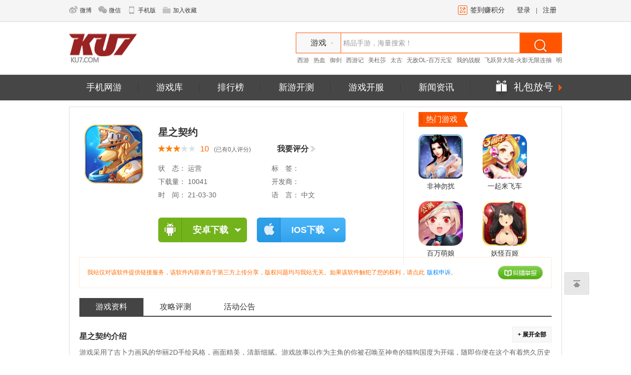

--- FILE ---
content_type: text/html; charset=UTF-8
request_url: https://www.ku7.com/index-appdetail-id-120.htm
body_size: 9166
content:
<!DOCTYPE html>
<html>
<head>
<meta charset="utf-8">
<meta name="keywords" content="星之契约,手机游戏下载,星之契约手游下载,星之契约开服表,星之契约新区开服表,星之契约攻略评测,手游评分" />
<meta name="description" content="酷7手游提供最新星之契约手游免费下载更新、星之契约开服表、星之契约新区开服表、手机网游攻略评测、星之契约玩家公会、手游评分等全方位的服务，是中国最专业和用户最多的手机网游下载门户。" />
<title>星之契约_手机游戏下载_我要评分_星之契约开服表_酷7手游</title>
<link rel="shortcut icon" href="image/favicon.jpg"><link href="//www.ku7.com/template/tshouyou/css/sy.css" type="text/css" rel="stylesheet">
<script type="text/javascript" src="//www.ku7.com/template/tshouyou/js/jquery-1.4.2.min.js"></script>
<script type="text/javascript" src="//www.ku7.com/template/tshouyou/js/sy.js"></script>
<script language="JavaScript" type="text/javascript">
function getCookie(objName){
var arrStr = document.cookie.split("; ");
for(var i = 0;i < arrStr.length;i ++){
var temp = arrStr[i].split("=");
if(temp[0] == objName) return unescape(temp[1]);
} 
}
$(function(){
var sval=getCookie('search');
if (sval=='news'){
$('.search_nav').hide();
$('.search_nav2').show();	 
$("#isac").val("searchnews");
} else {
$('.search_nav2').hide();
    $('.search_nav').show();
    $("#isac").val("search");
}
 $.ajax({
          type: "GET",
          url: "/index.php?ac=common&op=islogin",
          dataType: "json",
          success: function(data){
              if(data.uid){
 $('.topuser').hide();
 $('.topmember').show();
 $('.topuser_name').html(data.username);
 $('.topuser_tuichu').attr("href","/index.php?ac=common&op=logout&uhash="+data.uhash);
 if(data.isadmin=="1"){
 $('.topuser_houtai').show();
 }else{
 $('.topuser_houtai').hide(); 
 }
 if(data.qiandao){
  $('.yiqiandao').show();
  $('.qiandao').hide();
 }else{
  $('.yiqiandao').hide();
  $('.qiandao').show(); 
 }
  }else{
$('.topmember').hide();
$('.topuser').show();
 }
             }
      });

});
function qiandao(){
var uid="0";
var creditname="积分";
if(uid=="0"){
alert("登入后才能签到");
exit();
}
$.ajax({
url:"/index.php?ac=common&op=qiandao&uid="+uid,
type:'get',
dataType:'json',
success:function(json){
var msgs=json.msg;
var qdinfo=json.info;
if(msgs){
var rinfo="<div>"+msgs+"</div>";
}else{
var rinfo="<div id=\"r_qiandao\">连续签到"+qdinfo.loginnum+"天，获取"+qdinfo.credit+creditname+","+qdinfo.experience+"经验值</div>";
}
$('#xs_qiandao').html(rinfo);
$('.qiandao').html('<em class="yqd">已签到</em>');
setTimeout(delqiandao,5000);
}
});
}
function delqiandao(){
$('#xs_qiandao').html('');
}
$(document).ready(function(){
  $('.search_zx').click(function(){
  document.cookie="search=news";
  $('.search_nav').hide();
  $('.search_nav2').show();
  $("#isac").val("searchnews");
  });
  $('.search_app').click(function(){
  document.cookie="search=app";
  $('.search_nav2').hide();
  $('.search_nav').show();
  $("#isac").val("search");
  });
   $('#bdshare').click(function(){
$.ajax({
url:"/index.php?ac=common&op=share",
type:'get',
dataType:'json',
success:function(json){
}
});
    });
}); 
</script>
</head>
<body id="top">
<div id="header">
  <div class="topnav">
    <div class="layout clearfix">
      <div class="top_gn">
        <a href="" class="top_gn_fdzm" target="_blank" rel="nofollow">微博</a>
        <a href="javascript:;" class="top_gn_swzy" rel="nofollow" >微信</a>
        <a href="" class="top_gn_jrsc" target="_blank" rel="nofollow">手机版
               </a>
<a href="//www.ku7.com" onClick="window.external.addFavorite(this.href,this.title);return false;" title="酷7手游" rel="sidebar" class="jiarushoucang" rel="nofollow">加入收藏</a>
      </div>
 
      <div class="topmember" style="display:none;">
        <a href="javascript:;" class="yiqiandao">已签到</a><a href="javascript:qiandao();" class="qiandao">签到赚积分</a>您好，<a href="/index.php?ac=user" class="topuser_name"></a>
    <a href="/index.php?ac=user" class="topuser_center" rel="nofollow">用户中心</a>
    <a href="/admincp.php" class="topuser_houtai" rel="nofollow">后台管理</a>
     <a href="" class="topuser_tuichu" rel="nofollow">退出</a>
      </div>
      <div class="topuser" style="display:none;">
        <a href="javascript:qiandao();" class="qiandao" rel="nofollow">签到赚积分</a>
        <a href="/index.php?ac=login" class="toplog" rel="nofollow">登录</a>|<a href="/index.php?ac=register" class="topreg" rel="nofollow">注册</a>
      </div>
  
      
    </div>
    <div id="xs_qiandao"></div>
  </div>
  <div class="headercon">
    <div class="layout clearfix">
      <div class="logo"><a href="/"><img src="/image/logos.png"></a></div>
      <div class="search">
        <form action="/index.php" onSubmit="return qrsearch();" method="get" name="search" id="search" >
         <input type="hidden" name="ac" value="search" id="isac"/>
 <input type="text" onBlur="if(this.value==''){this.value='精品手游，海量搜索！';};" onFocus="if(this.value=='精品手游，海量搜索！'){this.value='';}" value="精品手游，海量搜索！" name="keyword" class="search_input">
          <ul class="search_nav">
            <li class="search_app"><a href="javascript:;">游戏</a></li>
            <li class="search_zx"><a href="javascript:;">资讯</a></li>
          </ul>
          <ul class="search_nav2">
            <li class="search_zx"><a href="javascript:;">资讯</a></li>
            <li class="search_app"><a href="javascript:;">游戏</a></li>
          </ul>
          <input type="submit" value="" class="search_button" id="searchbutton">
        </form>
          <div class="hotkey">
                                          <a href="/index.php?ac=search&keyword=西游" target="_blank">西游</a>
                      <a href="/index.php?ac=search&keyword=热血" target="_blank">热血</a>
                      <a href="/index.php?ac=search&keyword=御剑" target="_blank">御剑</a>
                      <a href="/index.php?ac=search&keyword=西游记" target="_blank">西游记</a>
                      <a href="/index.php?ac=search&keyword=美杜莎" target="_blank">美杜莎</a>
                      <a href="/index.php?ac=search&keyword=太古" target="_blank">太古</a>
                      <a href="/index.php?ac=search&keyword=无敌OL-百万元宝" target="_blank">无敌OL-百万元宝</a>
                      <a href="/index.php?ac=search&keyword=我的战舰" target="_blank">我的战舰</a>
                      <a href="/index.php?ac=search&keyword=飞跃异大陆-火影无限连抽" target="_blank">飞跃异大陆-火影无限连抽</a>
                      <a href="/index.php?ac=search&keyword=明星梦工厂" target="_blank">明星梦工厂</a>
                              </div>
      </div>
    </div>
  </div>
  <div class="erjinav clearfix">
    <div class="layout">
        <ul class="erjinavbox clearfix">
          <li><a href="/" >手机网游</a></li>
          <li><a href="/index-games.htm"  >游戏库</a></li>
          <li><a href="/index-recommend.htm" >排行榜</a></li>
          <li><a href="/index-test.htm" >新游开测</a></li>
          <li><a href="/index-server.htm" >游戏开服</a></li>
          <li><a href="/index-news.htm" >新闻资讯</a></li>
          <li class="fh"><a href="/index-packs.htm" >礼包放号</a></li>
        </ul>
    </div>
  </div>
</div>
<link href="//www.ku7.com/template/tshouyou/css/jietu.css" type="text/css" rel="stylesheet">
<script type="text/javascript" src="//www.ku7.com/template/tshouyou/js/jquery-jietu.js"></script>
<script type="text/javascript" src="//www.ku7.com/template/tshouyou/js/jietu.js"></script>
<script>
function erweima(url, type, k) {
url = encodeURIComponent(url);
var ewmurl = "/index.php?ac=qrcode&url=" + url;
if (type == "android") {
$('.an_erweimacss img').css("display", "none");
$('#erweima_an_' + k + ' img').attr("src", ewmurl);
$('#erweima_an_' + k + ' img').css("display", "block");
} else {
$('.ios_erweimacss img').css("display", "none");
$('#erweima_ios_' + k + ' img').attr("src", ewmurl);
$('#erweima_ios_' + k + ' img').css("display", "block");
}
}

function checkinfo() {
var checked = [];
var message = $('#jiucuotext').val();
$('input:checkbox:checked').each(function() {
checked.push($('.chkerror').val());
});
if (checked == "" && message == "") {
alert("还没有选择错误信息或者留言内容");
return false;
}
}

function share() {
window.location.href = "/index.php?ac=common&op=share";
}
</script>
<div id="main" class="layout">
<div class="appcon">
<div class="appinfo clearfix">
<div class="app_content_introbox clearfix">
<div class="app_content_introbox1">
<div class="app_120">
<i class="app_img_120"></i>
<img src="https://www.ku7.com/attachment/logo/00/00/12654165.png" alt="星之契约手游">
</div>
</div>
<div class="app_gcon2">
<h1><a href="/index-appdetail-id-120.htm">星之契约</a></h1>
<p class="app_gcon2_pf"><span class="appstar bigstar30"></span><em>10</em>(已有0人评分)
<a class="woyaopingfen" href="javascript:void();" onClick=" setTimeout('document.getElementById(\'commentText\').focus()',120); return false;">我要评分</a>
</p>
<dl class="clearfix">
<dt>状&#12288;态：</dt>
<dd>
运营
</dd>
<dt>标&#12288;签：</dt>
<dd></dd>
<dt>下载量：</dt>
<dd>
10041</dd>
<dt>开发商：</dt>
<dd></dd>
<dt>时&#12288;间：</dt>
<dd>
21-03-30</dd>
<dt>语&#12288;言：</dt>
<dd>中文</dd>
</dl>
<div class="fenxiangdm" onclick="share()">
</div>
</div>
<!--<div class="app_gcon3">
              <div class="erweimaxz_tu"><img src="//www.ku7.com/index.php?ac=qrcode&id=120"></div>
              <p>扫二维码下载到手机</p>
            </div>-->
</div>
<div class="tongleihot">
<div class="tonglei_tit">热门游戏</div>
<ul class="tongleihotcon">
<li>
<a href="/index-appdetail-id-82.htm" class="app_90" target="_blank">
<i class="app_img_90"></i>
<img src="/attachment/logo/00/00/11014121.png" alt="非神勿扰手游">
</a>
<p class="app_tit_90"><a href="/index-appdetail-id-82.htm" target="_blank">非神勿扰</a></p>
</li>
<li>
<a href="/index-appdetail-id-137.htm" class="app_90" target="_blank">
<i class="app_img_90"></i>
<img src="/attachment/logo/00/00/133672137.png" alt="一起来飞车手游">
</a>
<p class="app_tit_90"><a href="/index-appdetail-id-137.htm" target="_blank">一起来飞车</a></p>
</li>
<li>
<a href="/index-appdetail-id-166.htm" class="app_90" target="_blank">
<i class="app_img_90"></i>
<img src="/attachment/logo/00/00/14093431.png" alt="百万萌娘手游">
</a>
<p class="app_tit_90"><a href="/index-appdetail-id-166.htm" target="_blank">百万萌娘</a></p>
</li>
<li>
<a href="/index-appdetail-id-171.htm" class="app_90" target="_blank">
<i class="app_img_90"></i>
<img src="/attachment/logo/00/00/14155884.png" alt="妖怪百姬手游">
</a>
<p class="app_tit_90"><a href="/index-appdetail-id-171.htm" target="_blank">妖怪百姬</a></p>
</li>
</ul>
</div>
<div class="app_content_xiazai clearfix">
<div class="app_content_xiazai_b">
<div class="app_content_xiazai_ban">
<a href="javascript:void(0);" class="button_an">安卓下载</a>
<a href="javascript:void(0);" class="button_an2">安卓下载</a>
</div>
<div class="app_content_xiazai_bios">
<a href="javascript:void(0);" class="button_ios">IOS下载</a>
<a href="javascript:void(0);" class="button_ios2">IOS下载</a>
</div>
</div>
<div class="app_content_xiazai_box_an">
<div class="app_content_lvsj"></div>
<p><a href="/index-down-type-android-id-120.htm" target="_blank" onmousemove="erweima('index.php?ac=down&type=android&id=120','android','0');" rel="nofollow">安卓版下载</a><span id="erweima_an_0" class="an_erweimacss"><img style="width:164px; height:164px; display:none;" src=""></span></p>
</div>
<div class="app_content_xiazai_box_ios">
<div class="app_content_lansj"></div>

<p>暂无下载地址</p>
</div>
</div>

<div class="banquants"><a href="javascript:void(0)" class="jiucuo" rel="nofollow"><span>纠错举报</span></a>我站仅对该软件提供链接服务，该软件内容来自于第三方上传分享，版权问题均与我站无关。如果该软件触犯了您的权利，请点此<a href="/index-contact-op-copyright.htm" target="_blank" rel="nofollow">版权申诉</a>。</div>

<div class="jiucuobox">
<div class="jiucuo_head"><a href="javascript:void(0)" class="jiucuo_guanbi">关闭</a>纠错举报</div>
<div class="jiucuo_con">
<form action="/index.php?ac=appdetail&op=jubao" method="post" onsubmit="return checkinfo()">
<input type="hidden" value="jubao" name="op">
<div class="jiucuo_con_tit">星之契约</div>
<ul>
<li><input type="checkbox" class="chkerror" id="reportype1" name="reportype[1]" value="无法下载"><label for="reportype1">无法下载</label></li>
<li><input type="checkbox" class="chkerror" id="reportype2" name="reportype[2]" value="无法安装启动"><label for="reportype2">无法安装启动</label></li>
<li><input type="checkbox" class="chkerror" id="reportype5" name="reportype[3]" value="版本太旧需要更新"><label for="reportype5">版本太旧需要更新</label></li>
<li><input type="checkbox" class="chkerror" id="reportype6" name="reportype[4]" value="恶意扣费"><label for="reportype6">恶意扣费</label></li>
<li><input type="checkbox" class="chkerror" id="reportype7" name="reportype[5]" value="携带病毒"><label for="reportype7">携带病毒</label></li>
<li><input type="checkbox" class="chkerror" id="reportype8" name="reportype[6]" value="含有恶意插件"><label for="reportype8">含有恶意插件</label></li>
<li><input type="checkbox" class="chkerror" id="reportype9" name="reportype[7]" value="侵犯版权"><label for="reportype9">侵犯版权</label></li>
</ul>
<textarea id="jiucuotext" name="jiucuotext"></textarea>
<input type="hidden" value="120" name="appid">
<input type="hidden" value="4" name="type">
</div>
<div class="jiucuo_foot"><input type="submit" class="jiucuo_tj" value="提交" name="jubao"><a class="jiucuo_qx" href="javascript:void(0)">取消</a></div>
</form>
</div>

<div class="app_xg">
<!-- 相关数据信息-->
<!-- 开服信息-->
<!-- 开测信息-->
<!-- 礼包信息-->
<ul class="app_cgnav clearfix">
<li onClick="tabChange(this,'app_xgcon')" class="cli"><a href="javascript:void(0);">游戏资料</a></li>



<li onClick="tabChange(this,'app_xgcon')"><a href="javascript:void(0);">攻略评测</a></li>
<li onClick="tabChange(this,'app_xgcon')"><a href="javascript:void(0);">活动公告</a></li>
</ul>
<div id="app_xgcon">
<dl>
<dd>
<div class="app_content_introcon">
<h2><a href="javascript:void(0)" class="zhankai_b">+ 展开全部</a><a style="display:none;" href="javascript:void(0)" class="zhankai_b2">- 收起部分</a><a href="/index-appdetail-id-120.htm">星之契约</a>介绍</h2>
<div class="app_content_introcon_js">
游戏采用了吉卜力画风的华丽2D手绘风格，画面精美，清新细腻。游戏故事以作为主角的你被召唤至神奇的猫狗国度为开端，随即你便在这个有着悠久历史的神奇架空世界中开始了精彩的冒险旅程。精彩的故事，丰富个性的NPC角色，完善的游戏系统，动听的音乐，游戏力求在每个细节上都精益求精。这是一场猫狗的cosplay盛宴，有老态龙钟的雪纳瑞法师，优雅灵巧的豹猫飞贼……如果你是喜爱猫狗的游戏玩家，这款游戏一定能满足你。</div>
<h2><a href="/index-appdetail-id-120.htm">星之契约</a>截图</h2>
<div class="clearfix box game-pic-yr">
<div class="context-con">
<ul class="pic-con">

<li><img src="https://www.ku7.com/attachment/img/00/00/330/12654185.jpg" alt="星之契约手游截图"/></li>
<li><img src="https://www.ku7.com/attachment/img/00/00/330/12654181.jpg" alt="星之契约手游截图"/></li>
<li><img src="https://www.ku7.com/attachment/img/00/00/330/12654183.jpg" alt="星之契约手游截图"/></li>
<li><img src="https://www.ku7.com/attachment/img/00/00/330/12654180.jpg" alt="星之契约手游截图"/></li>
<li><img src="https://www.ku7.com/attachment/img/00/00/330/12654179.jpg" alt="星之契约手游截图"/></li>
</ul>
<div class="meng-con">
<div class="meng-l"></div>
<div class="meng-r"></div>
<div class="meng-b"></div>
</div>
<span class="ctrl next"></span>
<span class="ctrl prev"></span>
</div>
</div>
</div>
</dd>
</dl>







<dl class="hidden">
<dd>
<ul class="app_xgnews">
<div>没有相关攻略评测资讯...</div>
</ul>
</dd>
</dl>
<dl class="hidden">
<dd>
<ul class="app_xgnews">
<div>没有相关活动公告资讯...</div>
</ul>
</dd>
</dl>
</div>
</div>
</div>
<div class="cainixihuan">
<div class="itit"><a href="/index-games-op-score.htm" class="more" target="_blank">更多</a>猜你喜欢</div>
<ul class="cainixihuan_con clearfix">
<li>
<a href="/index-appdetail-id-29.htm" class="app_90" target="_blank">
<i class="app_img_90"></i>
<img src="https://www.ku7.com/attachment/logo/00/00/10162739.png" alt="三国哪家强手游">
</a>
<p class="app_tit_90"><a href="/index-appdetail-id-29.htm" target="_blank">三国哪家强</a></p>
<p class="app_star_90"><span class="star bigstar30"></span></p>
<div class="iremen_dwon"><a href="/index-appdetail-id-29.htm" target="_blank">立即下载</a></div>
</li>
<li>
<a href="/index-appdetail-id-109.htm" class="app_90" target="_blank">
<i class="app_img_90"></i>
<img src="https://www.ku7.com/attachment/logo/00/00/12062872.png" alt="武林群侠传手游">
</a>
<p class="app_tit_90"><a href="/index-appdetail-id-109.htm" target="_blank">武林群侠传</a></p>
<p class="app_star_90"><span class="star bigstar30"></span></p>
<div class="iremen_dwon"><a href="/index-appdetail-id-109.htm" target="_blank">立即下载</a></div>
</li>
<li>
<a href="/index-appdetail-id-112.htm" class="app_90" target="_blank">
<i class="app_img_90"></i>
<img src="https://www.ku7.com/attachment/logo/00/00/12113345.png" alt="帝王三国2手游">
</a>
<p class="app_tit_90"><a href="/index-appdetail-id-112.htm" target="_blank">帝王三国2</a></p>
<p class="app_star_90"><span class="star bigstar30"></span></p>
<div class="iremen_dwon"><a href="/index-appdetail-id-112.htm" target="_blank">立即下载</a></div>
</li>
<li>
<a href="/index-appdetail-id-145.htm" class="app_90" target="_blank">
<i class="app_img_90"></i>
<img src="https://www.ku7.com/attachment/logo/00/00/135040929.png" alt="策马守天关手游">
</a>
<p class="app_tit_90"><a href="/index-appdetail-id-145.htm" target="_blank">策马守天关</a></p>
<p class="app_star_90"><span class="star bigstar30"></span></p>
<div class="iremen_dwon"><a href="/index-appdetail-id-145.htm" target="_blank">立即下载</a></div>
</li>
<li>
<a href="/index-appdetail-id-152.htm" class="app_90" target="_blank">
<i class="app_img_90"></i>
<img src="https://www.ku7.com/attachment/logo/00/00/138345902.png" alt="奥特曼英雄归来手游">
</a>
<p class="app_tit_90"><a href="/index-appdetail-id-152.htm" target="_blank">奥特曼英雄归来</a></p>
<p class="app_star_90"><span class="star bigstar30"></span></p>
<div class="iremen_dwon"><a href="/index-appdetail-id-152.htm" target="_blank">立即下载</a></div>
</li>
<li>
<a href="/index-appdetail-id-155.htm" class="app_90" target="_blank">
<i class="app_img_90"></i>
<img src="https://www.ku7.com/attachment/logo/00/00/138665985.png" alt="十万个大魔王手游">
</a>
<p class="app_tit_90"><a href="/index-appdetail-id-155.htm" target="_blank">十万个大魔王</a></p>
<p class="app_star_90"><span class="star bigstar30"></span></p>
<div class="iremen_dwon"><a href="/index-appdetail-id-155.htm" target="_blank">立即下载</a></div>
</li>
<li>
<a href="/index-appdetail-id-158.htm" class="app_90" target="_blank">
<i class="app_img_90"></i>
<img src="https://www.ku7.com/attachment/logo/00/00/139763219.png" alt="群侠挂机手游">
</a>
<p class="app_tit_90"><a href="/index-appdetail-id-158.htm" target="_blank">群侠挂机</a></p>
<p class="app_star_90"><span class="star bigstar30"></span></p>
<div class="iremen_dwon"><a href="/index-appdetail-id-158.htm" target="_blank">立即下载</a></div>
</li>
</ul>
</div>
</div>
<script src="//www.ku7.com/template/tshouyou/js/jquery.form.js" type="text/javascript"></script>
 <div class="pinglun_con cbox" id="iwanttocomment">
   <h2 class="h2tit"><a id="commentbeginid" onclick="setTimeout('document.getElementById(\'commentText\').focus()',120); return false;" href="javascript:void();" class="fabiaopinglun">发表评论</a>共有 <em id="count">0</em> 条软件评论</h2>
   <div id="comment">
<div class="no_display"><dl class="comment_l" id="commentDl">本软件还没有玩家发表评论，快来抢占沙发吧：）</dl></div>
<div class="fenye"></div>
</div>
  </div>
  
  
  <div class="pinglun_box cbox">
    <h2 class="h2tit">发表评论</h2>
    <div class="post_form clearfix">
      <div class="post_doing_form">
        <form id="quickcommentform" name="quickcommentform" action="/index.php?ac=comment&inajax=1" method="post" class="quickpost">
<div class="input_block">
          <div class="pingfeng"><!--pingfeng开始-->
            <ul>
              <li class="clearfix">
                <p>您给应用的评分（鼠标选择星星）：</p>
                <div id="rate">
                  <span id="star_1" title="一般" onmouseover="javascript:starOver(this);" class="rating_star starpf star5"></span>
                  <span id="star_2" title="还行" onmouseover="javascript:starOver(this);" class="rating_star starpf star5"></span>
                  <span id="star_3" title="挺好的" onmouseover="javascript:starOver(this);" class="rating_star starpf star5"></span>
                  <span id="star_4" title="真不错" onmouseover="javascript:starOver(this);" class="rating_star starpf star0"></span>
                  <span id="star_5" title="太棒了" onmouseover="javascript:starOver(this);" class="rating_star starpf star0"></span>
                </div>
              </li>
              <li>
                <span class="statement">[文明评论，&nbsp;&nbsp;注意：发表不和谐言论可能会被禁言]</span>
              </li>
            </ul>
            <input type="hidden" id="stars" name="stars" value="3" />
          </div><!--pingfeng结束-->
          <textarea id="commentText" onkeydown="ctrlEnter(event, 'commentsubmit_btn');" name="message"></textarea>
        </div>
        
        <div class="face_bar"><!--face_bar开始-->
          <div class="face fl" id="wrapper_emotion">
            <div class="face_con">
            <ul id="post_emotion_ul_1">
              <li class="face100"><a href="javascript:;"></a></li>
              <li class="face101"><a href="javascript:;"></a></li>
              <li class="face102"><a href="javascript:;"></a></li>
              <li class="face103"><a href="javascript:;"></a></li>
              <li class="face104"><a href="javascript:;"></a></li>
              <li class="face105"><a href="javascript:;"></a></li>
              <li class="face106"><a href="javascript:;"></a></li>
              <li class="face107"><a href="javascript:;"></a></li>
              <li class="face108"><a href="javascript:;"></a></li>
              <li class="face109"><a href="javascript:;"></a></li>
              <li class="face110"><a href="javascript:;"></a></li>
              <li class="face111"><a href="javascript:;"></a></li>
              <li class="face112"><a href="javascript:;"></a></li>
            </ul>
            </div>
            <div class="emotion" style="display:none;" id="emotion_detail_div">
              <ul id="post_emotion_ul_2">
                             <li class="em100"><a href="javascript:;"></a></li>
                             <li class="em101"><a href="javascript:;"></a></li>  
                             <li class="em102"><a href="javascript:;"></a></li>  
                             <li class="em103"><a href="javascript:;"></a></li> 
                             <li class="em104"><a href="javascript:;"></a></li>
                             <li class="em105"><a href="javascript:;"></a></li>  
                             <li class="em106"><a href="javascript:;"></a></li>  
                             <li class="em107"><a href="javascript:;"></a></li>    
                             <li class="em108"><a href="javascript:;"></a></li>  
                             <li class="em109"><a href="javascript:;"></a></li>  
                             <li class="em110"><a href="javascript:;"></a></li>      
                             <li class="em111"><a href="javascript:;"></a></li>    
                             <li class="em112"><a href="javascript:;"></a></li>  
                             <li class="em113"><a href="javascript:;"></a></li>  
                             <li class="em114"><a href="javascript:;"></a></li>  
                             
                             <li class="em115"><a href="javascript:;"></a></li>  
                             <li class="em116"><a href="javascript:;"></a></li>  
                             <li class="em117"><a href="javascript:;"></a></li>    
                             <li class="em118"><a href="javascript:;"></a></li>  
                             <li class="em119"><a href="javascript:;"></a></li>  
                             <li class="em120"><a href="javascript:;"></a></li>      
                             <li class="em121"><a href="javascript:;"></a></li>  
                             <li class="em122"><a href="javascript:;"></a></li>  
                             <li class="em123"><a href="javascript:;"></a></li>  
                             <li class="em124"><a href="javascript:;"></a></li>     
                             <li class="em125"><a href="javascript:;"></a></li>  
                             <li class="em126"><a href="javascript:;"></a></li>  
                             <li class="em127"><a href="javascript:;"></a></li>    
                             <li class="em128"><a href="javascript:;"></a></li>  
                             <li class="em129"><a href="javascript:;"></a></li> 
                              
                             <li class="em130"><a href="javascript:;"></a></li>   
                             <li class="em131"><a href="javascript:;"></a></li>   
                             <li class="em132"><a href="javascript:;"></a></li>  
                             <li class="em133"><a href="javascript:;"></a></li>  
                             <li class="em134"><a href="javascript:;"></a></li>     
                             <li class="em135"><a href="javascript:;"></a></li>  
                             <li class="em136"><a href="javascript:;"></a></li>  
                             <li class="em137"><a href="javascript:;"></a></li>    
                             <li class="em138"><a href="javascript:;"></a></li>  
                             <li class="em139"><a href="javascript:;"></a></li>  
                             <li class="em140"><a href="javascript:;"></a></li> 
                             <li class="em141"><a href="javascript:;"></a></li>   
                             <li class="em142"><a href="javascript:;"></a></li>  
                             <li class="em143"><a href="javascript:;"></a></li>  
                             <li class="em144"><a href="javascript:;"></a></li> 
                                 
                             <li class="em145"><a href="javascript:;"></a></li>  
                             <li class="em146"><a href="javascript:;"></a></li>  
                             <li class="em147"><a href="javascript:;"></a></li>    
                             <li class="em148"><a href="javascript:;"></a></li>  
                             <li class="em149"><a href="javascript:;"></a></li>  
                             <li class="em150"><a href="javascript:;"></a></li> 
                             <li class="em151"><a href="javascript:;"></a></li>   
                             <li class="em152"><a href="javascript:;"></a></li>  
                             <li class="em153"><a href="javascript:;"></a></li>  
                             <li class="em154"><a href="javascript:;"></a></li>     
                             <li class="em155"><a href="javascript:;"></a></li>  
                             <li class="em156"><a href="javascript:;"></a></li>  
                             <li class="em157"><a href="javascript:;"></a></li>    
                             <li class="em158"><a href="javascript:;"></a></li>  
                             <li class="em159"><a href="javascript:;"></a></li>  
                             
                             <li class="em160"><a href="javascript:;"></a></li> 
                             <li class="em161"><a href="javascript:;"></a></li>   
                             <li class="em162"><a href="javascript:;"></a></li>  
                             <li class="em163"><a href="javascript:;"></a></li>  
                             <li class="em164"><a href="javascript:;"></a></li>     
                             <li class="em165"><a href="javascript:;"></a></li>  
                             <li class="em166"><a href="javascript:;"></a></li>  
                             <li class="em167"><a href="javascript:;"></a></li>    
                             <li class="em168"><a href="javascript:;"></a></li>  
                             <li class="em169"><a href="javascript:;"></a></li>  
                             <li class="em170"><a href="javascript:;"></a></li> 
                             <li class="em171"><a href="javascript:;"></a></li>   
                             <li class="em172"><a href="javascript:;"></a></li>  
                             <li class="em173"><a href="javascript:;"></a></li>  
                             <li class="em174"><a href="javascript:;"></a></li> 
                                 
                             <li class="em175"><a href="javascript:;"></a></li>  
                             <li class="em176"><a href="javascript:;"></a></li>  
                             <li class="em177"><a href="javascript:;"></a></li>    
                             <li class="em178"><a href="javascript:;"></a></li>  
                             <li class="em179"><a href="javascript:;"></a></li>  
                             <li class="em180"><a href="javascript:;"></a></li>

                             <li class="em181"><a href="javascript:;"></a></li>   
                             <li class="em182"><a href="javascript:;"></a></li>  
                             <li class="em183"><a href="javascript:;"></a></li>  
                             <li class="em184"><a href="javascript:;"></a></li>     
                             <li class="em185"><a href="javascript:;"></a></li>  
                             <li class="em186"><a href="javascript:;"></a></li>  
                             <li class="em187"><a href="javascript:;"></a></li>    
                             <li class="em188"><a href="javascript:;"></a></li>  
                             <li class="em189"><a href="javascript:;"></a></li>  
                             
                             <li class="em190"><a href="javascript:;"></a></li>
                             <li class="em191"><a href="javascript:;"></a></li>   
                             <li class="em192"><a href="javascript:;"></a></li>  
                             <li class="em193"><a href="javascript:;"></a></li>  
                             <li class="em194"><a href="javascript:;"></a></li>     
                             <li class="em195"><a href="javascript:;"></a></li>  
                             <li class="em196"><a href="javascript:;"></a></li>  

                             <li class="em197"><a href="javascript:;"></a></li>    
                             <li class="em198"><a href="javascript:;"></a></li>  
                             <li class="em199"><a href="javascript:;"></a></li>  
                             <li class="em200"><a href="javascript:;"></a></li>   
                             <li class="em201"><a href="javascript:;"></a></li>   
                             <li class="em202"><a href="javascript:;"></a></li>  
                             <li class="em203"><a href="javascript:;"></a></li>  
                             <li class="em204"><a href="javascript:;"></a></li>
              </ul>
            </div>
          </div>
        </div><!--face_bar结束-->
        
        <div class="submit_block">
          <input type="submit" id="commentsubmit_btn" name="commentsubmit_btn" class="submit" value="发表评论"  />
          <span id="showtips" style ="color:Red;"></span>
        </div>
<input type="hidden" name="comnum" value="0"  >
<input type="hidden" name="refer" value="appdetail.php?n=" />
<input type="hidden" name="appid" value="120">
<input type="hidden" name="id" value="commentid">
<input type="hidden" name="commentsubmit" value="true" />
<span id="__quickcommentform_120"></span>
<input type="hidden" name="formhash" value="cf9e45dc" />
        </form>
  </div>
    
      <div class="tips">
          <p>小贴士：</p>
          <p>1、为了让您的评论能够被更多玩家看到请勿恶意灌水。</p>
          <p>2、谢绝人身攻击、地域歧视、刷屏、广告等恶性言论。</p>
          <p>3、所有评论均代表玩家本人意见，不代表<a href="/">酷7手游</a>立场。</p>
  </div>
    </div>
  </div>

<script type="text/javascript">
var iGameId="120";
var sGameName="星之契约";
var iNeedIframe=0;
var iType="4";
    var formhash="cf9e45dc";
</script>
<script src="//www.ku7.com/template/tshouyou/js/comment.js" type="text/javascript"></script>
<script type="text/javascript">
CommentInit();
</script>
<script type="text/javascript">
    function starOver(obj) {
        var rating_num = jQuery(obj).attr("id").substr(5, 1);
        for ( var i = 1; i <= 5; i++) {
            if (i <= rating_num) {
                jQuery("#star_" + i).addClass("star5").removeClass("star0");
            } else {
                jQuery("#star_" + i).addClass("star0").removeClass("star5");
            }
        }
        jQuery("#stars").val(rating_num);
    }
</script>
</div>
<script type="text/javascript">
$(document).ready(function() {
$(".app_content_tu_list").hover(function() {
$(this).addClass("app_content_tu_hover");
}, function() {
$(this).removeClass("app_content_tu_hover");
});
});
$(document).ready(function() {
$(".zhankai_b").click(function() {
$(".zhankai_b").css("display", "none");
$(".zhankai_b2").css("display", "block");
$(".app_content_introcon_js").css({
"display": "block",
"height": "auto",
});
});
});
$(document).ready(function() {
$(".zhankai_b2").click(function() {
$(".zhankai_b2").css("display", "none");
$(".zhankai_b").css("display", "block");
$(".app_content_introcon_js").css({
"display": "block",
"height": "80px",
});
});
});
$(document).ready(function() {
$("area[rel^='prettyPhoto']").prettyPhoto();
$(".gallery:first a[rel^='prettyPhoto']").prettyPhoto({
animation_speed: 'fast',
slideshow: 10000,
hideflash: true
});
});
</script>
<div id="footer">
  <div class="f_content">
    <p>应用作品版权归原作者享有，如无意之中侵犯了您的版权，请您按照《<a href="/index.php?ac=contact&op=copyright"  target="_blank">版权保护投诉指引</a>》来信告知，本网站将应您的要求删除。</p>
    <div><a href="/index-contact-op-copyright.htm" target="_blank" >版权声明</a> | <a href="/index-contact-op-upload.htm" target="_blank" >新闻投递</a> | <a href="/index-contact-op-comment.htm" target="_blank" >提交应用</a> | <a href="/index-contact-op-address.htm" target="_blank" >联系我们</a>| <a href="/index-sitemap-op-app.htm" target="_blank" >网站地图</a> | <a href="/gugemap.xml" target="_blank">谷歌地图</a> | <a href="/baidumap.xml" target="_blank">百度地图</a> | <a href="/index-rss.htm" target="_blank" >RSS</a><br><a href="https://beian.miit.gov.cn" rel="nofollow" target="_blank">陕ICP备16019805号-2</a></div>
    <p class="f_copyright">Copyright &copy; 2021 <a href="">www.ku7.com</a><a href="https://www.ku7.com">酷7手游</a> All rights reserved.</p>
  </div>
</div>
<p id="back-to-top"><a href="#top"></a></p>
<script>
window.onload=function(){
var isautodown="1";
var iskqjingtai="0";
var settime="0";
var setjingtaitime="168";
var updatenewstime="";
var updateapptime="1376543088";
var updatejingtaitime="1617816420";
var nowtime=Date.parse(new Date())/1000;
if(settime>0 && isautodown>0){
if(iskqjingtai=="1" && nowtime-updatejingtaitime>setjingtaitime*3600){
$.ajax({
url:"/index.php?ac=updatehtml",
type:'get',
dataType:'json',
success:function(json){
}
});
  	  }
}
}
</script>
</body>
</html>


--- FILE ---
content_type: text/html; charset=UTF-8
request_url: https://www.ku7.com/index.php?ac=common&op=islogin
body_size: 56
content:
{"uid":"","idadmin":"","username":"","qiandao":"","isadmin":""}

--- FILE ---
content_type: text/css
request_url: https://www.ku7.com/template/tshouyou/css/sy.css
body_size: 19596
content:
/* CSS Document */
body, h1, h2, h3, h4, h5, h6, p, dl, dt, dd, ul, ol, li, fieldset, button, input, textarea, th, td { margin:0; padding:0;}
body { min-width:1000px; font:12px/1.6 "Microsoft Yahei", "微软雅黑", Tahoma, Helvetica, Arial, sans-serif; color:#666; text-align:center;}
ul, ol { list-style:none;}
a { text-decoration:none; color:#333;}
a:hover { text-decoration:none; color:#f50;}
fieldset, img { border:none;}
button, input, select, textarea { font-size:100%;}
table { border-collapse:collapse; border-spacing:0;}
h1, h2, h3 { font-size:14px;}
em { font-style:normal;}
.clearfix, .box { zoom:1;}
.clearfix:after, .box:after { content:"."; display:block; clear:both; height:0; overflow:hidden; visibility:hidden;}
.last { margin-right:0!important;}
.layout { margin:0 auto; width:1000px; text-align:left;}
.h2tit { border-bottom:1px solid #d4d4d4; padding:0 10px; font-size:16px; color:#333; height:40px; line-height:40px; background-color:#f8f8f8;}
.h2tit a.more { float:right; font-size:12px; font-weight:normal;}

/*---------header-------*/
.topnav { height:45px; background:url(../images/topnav_bg.gif) repeat-x 0 0; position:relative; z-index:9;}
.top_gn { float:left; padding-top:12px;}
.top_gn a { display:inline-block; padding-left:22px; background:url(../images/top_gn_bg.gif) no-repeat 0 0; margin-right:10px;}
.top_gn a.top_gn_fdzm { background-position:0 0;}
.top_gn a.top_gn_swzy { background-position:0 -25px;}
.top_gn a.top_gn_jrsc { background-position:0 -48px;}
.top_gn a.jiarushoucang { background:url(../images/top_gn_bg2.gif) no-repeat 0 -48px;}

.top_dh { float:right; padding-top:8px; color:#999;}
.top_dh li { float:left;}
.top_dh li a { font-size:16px; display:block; width:60px; height:25px; line-height:25px; text-align:center;}
.top_dh li a.dangqian { background:url(../images/top_dh_dq.gif) no-repeat 0 0; color:#fff;}
.top_dh li a.dangqian:hover { color:#fff;}

/*--headercon--*/
.headercon { height:80px; padding-top:12px; margin-bottom:12px; position:relative; z-index:8;}
.logo { float:left; width:220px; overflow:hidden;}
.search { float:right; width:540px; position:relative; margin-top:9px;}
.search_input { width:348px; _width:345px; height:40px; line-height:40px; border:1px solid #f50; border-right:none; color:#999; background-color:#fff; padding:0 10px; vertical-align:middle; float:left; font-size:14px; padding-left:95px;}
.search_button { float:left; background:url(../images/search_b.gif) no-repeat 0 0; height:42px; width:86px; border:none;}

/*--搜索加资讯搜索--*/
.search_nav, .search_nav2 { position:absolute; top:0; left:0px; cursor:pointer; border:1px solid #f50; background:#f8f8f8 url(../images/search_sj.gif) no-repeat 70px 19px; overflow:hidden; height:40px; font-size:16px;}
.search_nav li,.search_nav2 li { height:40px; line-height:40px; width:90px; text-align:center;}
.search_nav li.search_app, .search_nav2 li.search_app { border-bottom:none;}
.search_nav li.search_zx a { display:block; background-color:#fff;}
.search_nav li.search_zx a:hover { background-color:#eee;}
.search_nav2 { display:none;}
.search_nav2 li.search_app a { display:block; background-color:#fff;}
.search_nav2 li.search_app a:hover { background-color:#eee;}

/*--topuser--*/
.topuser { float:right; width:300px; text-align:right; padding-top:15px;}
.topuser a { display:inline-block; width:60px; height:50px; line-height:50px; border-radius:2px; text-align:center; font-size:20px; color:#333;}
.topuser a:hover { color:#000;}
.topmember { float:right; text-align:right; padding-top:22px; font-size:14px; height:36px; line-height:36px;}
.topmember a { padding:2px 5px;}
.topuser_name { width:114px; overflow:hidden; text-overflow:ellipsis; white-space:nowrap;}
.topuser_center { width:68px; text-align:center; background-color:#f50; border:1px solid #e74d00; border-radius:2px; margin-left:2px; color:#fff;}
.topuser_center:hover { color:#fff;}
.topuser_houtai { width:68px; text-align:center; background-color:#f50; border:1px solid #e74d00; border-radius:2px; margin-left:2px; color:#fff;}
.topuser_houtai:hover { color:#fff;}
.topuser_tuichu { width:38px; text-align:center; background-color:#ddd; border:1px solid #ccc; border-radius:2px; margin-left:2px;}



.erjinav { height:57px; line-height:57px; background:url(../images/erjinav_bg.png) repeat-x 0 0; margin-bottom:7px; padding-top:3px; _padding-top:0; _height:51px; _line-height:51px; _background:url(../images/erjinav_bg.gif) repeat-x 0 0;}
.erjinavbox li { float:left; height:51px; line-height:51px; background:url(../images/erjinav_x.png) no-repeat right center;}
.erjinavbox li a { display:block; font-size:18px; padding:0 35px; color:#fff;}
.erjinavbox li a:hover {color:#fff; background-color:#ff7423;}
.erjinavbox li a.dangqian { background-color:#f50;}
.erjinavbox li a.dangqian:hover { color:#fff;}
.erjinavbox li.fh { float:right; background:url(../images/erjinav_sj.gif) no-repeat right center; line-height:48px;}
.erjinavbox li.fh a { padding:0 18px 0 36px; font-size:20px; background:url(../images/erjinav_lb.png) no-repeat left center;}
.erjinavbox li.fh a:hover { color:#f50; background:url(../images/erjinav_lb.png) no-repeat left center;}
.erjinavbox li.fh a.dangqian { color:#f50;}
.erjinavbox li.fh a.dangqian:hover { color:#f50;}

/*--main--*/
#main { margin:0 auto; width:1000px; text-align:left;}
.tuad { position:relative; height:496px; margin-bottom:10px; overflow:hidden; width:1000px; background-color:#fff;}
.tuad li { position:absolute; z-index:2; overflow:hidden;}
.tuad li.tu1, .tuad li.tu4 { width:332px; height:496px;}
.tuad li.tu2, .tuad li.tu3, .tuad li.tu5, .tuad li.tu6 { width:165px; height:247px;}
.tuad li.tu1 { left:0; top:0;}
.tuad li.tu1 img { width:332px; height:496px;}
.tuad li.tu2 { left:334px; top:0;}
.tuad li.tu2 img { width:165px; height:247px;}
.tuad li.tu3 { left:334px; top:249px;}
.tuad li.tu3 img { width:165px; height:247px;}
.tuad li.tu4 { left:501px; top:0;}
.tuad li.tu4 img { width:332px; height:496px;}
.tuad li.tu5 { left:835px; top:0;}
.tuad li.tu5 img { width:165px; height:247px;}
.tuad li.tu6 { left:835px; top:249px;}
.tuad li.tu6 img { width:165px; height:247px;}
.tuad li a { display:block; position:relative;}
.tuad_tit { display:block; position:absolute; height:45px; bottom:0; left:0; text-align:center; background:url(../images/meng.png) repeat-x left top; _background:none; width:100%; font-size:14px; color:#fff; padding:60px 0 20px 0; display:none; z-index:99;}
.tuad_tit em { display:block; padding:20px 15px 0 15px; height:25px; overflow:hidden; _background:#333;}

/*--app应用--*/
.app_90 { display:block; position:relative; width:90px; height:90px; margin-bottom:4px;}
.app_90 img { width:90px; height:90px;}
.app_img_90 { position:absolute; z-index:2; background:url(../images/mask90.png) no-repeat 0 0; _background:none; display:block; width:90px; height:90px;}
.app_tit_90 { width:90px; text-align:center; overflow:hidden; text-overflow:ellipsis; white-space:nowrap; font-size:14px;}
.app_star_90 { margin-bottom:5px; padding-top:5px; padding-left:8px;}
.star { display:block;}
.bigstar50, .bigstar45, .bigstar40, .bigstar35, .bigstar30, .bigstar25, .bigstar20, .bigstar15, .bigstar10, .bigstar05, .bigstar00, .bigstar0, .bigstar { background:url(../images/all_bigstars.gif) no-repeat 0 0; display:block; height:14px; line-height:100%; overflow:hidden; width:75px;}
.bigstar00, .bigstar0, .bigstar { background-position:0 -150px;}
.bigstar05 { background-position:0 -135px;}
.bigstar10 { background-position:0 -120px;}
.bigstar15 { background-position:0 -105px;}
.bigstar20 { background-position:0 -90px;}
.bigstar25 { background-position:0 -75px;}
.bigstar30 { background-position:0 -60px;}
.bigstar35 { background-position:0 -45px;}
.bigstar40 { background-position:0 -30px;}
.bigstar45 { background-position:0 -15px;}


.app_72 { display:block; position:relative; width:72px; height:72px; margin-bottom:4px;}
.app_72 img { width:72px; height:72px;}
.app_img_72 { position:absolute; z-index:2; background:url(../images/mask72.png) no-repeat 0 0; _background:none; display:block; width:72px; height:72px;}

.app_36 { display:block; position:relative;}
.app_36 img { width:36px; height:36px;}
.app_img_36 { position:absolute; z-index:2; background:url(../images/mask36.png) no-repeat 0 0; _background:none; display:block; width:36px; height:36px;}

.app_120 { display:block; position:relative; width:120px; height:120px; margin-bottom:4px;}
.app_120 img { width:120px; height:120px;}
.app_img_120 { position:absolute; z-index:2; background:url(../images/mask120.png) no-repeat 0 0; _background:none; display:block; width:120px; height:120px;}

/*--顶部推荐--精品--*/
.itoptui { padding:20px 0 15px 0; position:relative; background:url(../images/bian_bg.gif) repeat-x left bottom;}
.itoptui_tit { position:absolute; z-index:3; left:-1px; top:-1px; background:url(../images/jp_c.gif) no-repeat 0 0; width:42px; height:42px; text-indent:-9999px;}
.itoptui ul { width:980px; padding-left:18px; _padding-left:8px;}
.itoptui li { float:left; margin:0 15px;}



.itit { border-bottom:2px solid #ddd; height:50px; line-height:50px; font-size:18px; color:#333; padding:0 10px;}
.itit .more { float:right; font-size:14px; background:url(../images/more.gif) no-repeat right center; padding-right:11px;}
.itoptui, .inews, .ilibao, .iremen, .ipaihang, .ikaice, .ikaifu, .ifenlei { background-color:#fff; border:1px solid #d4d4d4; margin-bottom:10px;}
/*--新闻--*/
.inews { float:left; width:493px;}
.inewscon { padding:10px; height:490px;}
.inewscon h2 { font-size:18px; text-align:center; overflow:hidden; text-overflow:ellipsis; white-space:nowrap; margin:8px 0;}
.inewscon h2 a { color:#f50;}
.inewscon h2 a:hover { color:#f40; text-decoration:underline;}

.inewscon ul { margin-bottom:10px;}
.inewscon ul li { font-size:14px; height:32px; line-height:32px;}
.inewscon ul li a { display:block; width:422px; overflow:hidden; text-overflow:ellipsis; white-space:nowrap; padding-left:8px; background:url(../images/d.gif) no-repeat left center;}
.inewscon ul li span.time { float:right; font-size:12px; color:#999;}

.inewscon_tui { border-bottom:1px dotted #ddd; padding-bottom:7px; margin-bottom:7px;}
.inewscon_tui a { display:inline-block; width:235px; text-align:center; overflow:hidden; text-overflow:ellipsis; white-space:nowrap; font-size:12px;}

.inewscon_tu a { float:left; width:236px; text-align:center;}
.inewscon_tu a img { width:230px; height:172px; float:left; margin:0 0 3px 3px;}
.inewscon_tu a p { width:236px; text-align:center; overflow:hidden; text-overflow:ellipsis; white-space:nowrap; font-size:12px;}

/*--礼包--*/
.ilibao { float:right; width:493px;}
.ilibaocon { padding:20px 0 0 15px; height:490px;}
.ilibaocon li { float:left; width:232px; height:86px; border-bottom:1px dotted #ddd; margin-bottom:10px;}
.ilibaocon li a.app_72 { float:left; margin-right:10px;}
.ilibaocon .libao_text { float:left;}
.ilibaocon .libao_text .text, .ilibaocon .libao_text .tit, .ilibaocon .libao_text .btn { width:144px; overflow:hidden; text-overflow:ellipsis; white-space:nowrap;}
.ilibaocon .libao_text .text { margin-bottom:3px;}
.ilibaocon .libao_text .tit { font-size:16px;}
.ilibaocon .libao_text .btn { display:inline-block; width:60px; height:24px; line-height:22px; font-size:14px; border:1px solid #ddd; border-radius:2px; text-align:center; font-weight:bold;}
.ilibaocon .libao_text .btn:hover { background-color:#f50; border:1px solid #e34309; color:#fff;}


/*--热门--*/
.iremen { float:left; width:733px;}
.iremencon { padding:25px 0 10px 6px; height:525px;}
.iremencon li { float:left; margin:0 15px 25px 15px; _margin:0 13px 25px 13px;}
.iremen_dwon { text-align:center;}
.iremen_dwon a { display:inline-block; width:70px; height:26px; line-height:26px; border:1px solid #ddd; margin-top:5px; border-radius:2px; font-weight:bold; background-color:#fff;}
.iremen_dwon a:hover { background-color:#f50; border:1px solid #e34309; color:#fff;}

/*--排行--*/
.ipaihang { float:right; width:253px;}
.ipaihangcon { padding:10px; height:540px; overflow:hidden;}
.ipaihangcon li { height:45px; border-bottom:1px dotted #ddd; margin-bottom:8px; *margin-bottom:5px;}
.ph_mun { float:left; width:30px; padding-top:7px;}
.ph_mun em { display:inline-block; width:18px; height:18px; line-height:18px; text-align:center; background-color:#ccc; color:#fff;}
.ph_mun em.first { background-color:#f60;}
.ph_mun em.second { background-color:#ff9000;}
.ph_mun em.third { background-color:#ffc000;}
.ph_app { float:left; width:158px;}
.ph_app .app_36 { float:left;}
.ph_app .app_36 img { margin-right:10px;}
.ph_app p { float:left; font-size:14px; padding-top:5px; width:110px; overflow:hidden; text-overflow:ellipsis; white-space:nowrap;}
.ph_down { float:right; width:44px; padding-top:7px; color:#f50; text-align:right;}
.ph_down a { display:block; background:url(../images/ph_down_b.gif) no-repeat 3px 4px; padding-left:12px; background-color:#077ae2; border:1px solid #0065c1; border-radius:2px; color:#fff; height:18px; line-height:18px;}
.ph_down a:hover { background-color:#f50; border:1px solid #e34309; color:#fff;}
.ph_down a.mei { background-color:#ccc; border:1px solid #bbb;}
.ph_down a.mei:hover { background-color:#ccc; border:1px solid #bbb; color:#fff;}


/*--开测--*/
.ikaice { float:left; width:493px;}
.ikaicecon, .ikaifucon { padding:5px 10px;}
.ikaicecon table, .ikaifucon table { width:100%; text-align:center;}
.ikaicecon th, .ikaifucon th, .ikaicecon td, .ikaifucon td { border-bottom:1px dotted #ddd; padding:10px 0; font-size:14px;}
.k_now { text-align:left; padding-left:24px;}

/*--开服--*/
.ikaifu { float:right; width:493px;}
.idown_ios { display:inline-block; background:url(../images/k_down.png) no-repeat 0 0; width:51px; height:22px; margin-right:3px; border-radius:2px; margin-top:7px;}
.idown_ios:hover { background-position:0 -44px;}
.idown_an { display:inline-block; background:url(../images/k_down.png) no-repeat 0 -22px; width:51px; height:22px; border-radius:2px; margin-top:7px;}
.idown_an:hover { background-position:0 -66px;}
.idown_ios_wu { display:inline-block; background:url(../images/k_down.png) no-repeat 0 -88px; width:51px; height:22px; margin-right:3px; border-radius:2px; margin-top:7px;}
.idown_an_wu { display:inline-block; background:url(../images/k_down.png) no-repeat 0 -110px; width:51px; height:22px; border-radius:2px; margin-top:7px;}
.idown_ios span, .idown_an span, .idown_ios_wu span, .idown_an_wu span { display:none;}

.ilqlibao { display:block; background:url(../images/ilibao.png) no-repeat 0 0; width:18px; height:20px; float:left; margin-left:30px; _margin-left:15px;}
.ilqlibao:hover { background-position:0 -24px;}
.ilqlibao span { display:none;}
.ilqlibao_wu { display:block; background:url(../images/ilibao.png) no-repeat 0 -46px; width:18px; height:20px; text-indent:-9999px; float:left; margin-left:30px; _margin-left:15px;}


/*--分类--*/
.ifenleicon { padding:10px;}
.ifenlei_tit { margin-bottom:10px; padding:0 15px; height:30px; line-height:30px;}
.ifenlei_tit span { font-size:18px; background:#077ae2 url(../images/biaoqian.png) no-repeat right center; padding:1px 18px 1px 10px; color:#fff; height:30px; line-height:30px;}
.ifenlei_tit .more { float:right; font-size:14px;}
.ifenleibox { float:left; width:488px; height:235px; border-bottom:1px dotted #ddd; border-right:1px dotted #ddd; padding-top:20px;}
.ifenleibox.oushu { border-right:none;}
.ifenleibox.lasth { border-bottom:none;}
.ifenleibox li { float:left; margin:0 15px; _margin:0 13px;}

/*--友情链接--*/
.flink { border:1px solid #ddd; margin-bottom:10px;}
.flink_con { padding:10px;}
.flink_con a { font-size:16px; display:inline-block; margin:5px;}

/*--footer--*/
#footer { clear:both; border-top:2px solid #e1e1e1;}
.f_content { margin:0 auto; width:960px; text-align:center; padding:15px 0 20px 0; line-height:2; color:#666;}
.f_content div { font-size:14px;}
.f_content a { color:#333; margin:0 3px;}
.f_content .f_nav a { margin:0 6px; font-size:14px;}
.f_content a:hover { color:#000;}


/*-------------------二级内容-----------------*/
.kc_btit { font-size:20px; color:#f50; background:url(../images/sy_icon3.png) no-repeat 0 -155px; padding-left:30px; margin-bottom:10px; height:36px; line-height:36px;}
.kf_btit { font-size:20px; color:#f50; background:url(../images/sy_icon3.png) no-repeat 0 -201px; padding-left:30px; margin-bottom:10px; height:36px; line-height:36px;}
.kc_tit { font-size:16px; font-weight:bold; border:1px solid #e7e7e7; height:46px; line-height:46px; padding:0 10px; background:url(../images/xx.png) repeat 0 0;}
.kc_tit1 { color:#f50; border-bottom:2px solid #f50;}
.kc_tit2 { color:#0e6bc6; border-bottom:2px solid #0e6bc6;}
.kc_tit3 { color:#469500; border-bottom:2px solid #469500;}
.kc_tit a.more { float:right; font-size:14px; font-weight:normal;}
.kc_con { margin-bottom:10px; padding:5px; border:5px solid #f8f8f8; border-top:2px solid #f8f8f8;}
.kc_con table { width:100%; text-align:center; font-size:14px;}
.kc_con th, .kc_con td { padding:8px 0; border-bottom:1px dotted #ddd; font-size:14px;}

.k_jrzq { display:inline-block; height:22px; line-height:22px; background-color:#3299fe; color:#fff; padding:0 8px; border-radius:2px;}
.k_jrzq:hover { background-color:#2585fe; color:#fff;}
.k_lqlb { display:inline-block; height:22px; line-height:22px; background-color:#a4ca39; color:#fff; padding:0 8px; border-radius:2px;}
.k_lqlb:hover { background-color:#91be2a; color:#fff;}
.k_jrzq_wu, .k_lqlb_wu { display:inline-block; height:22px; line-height:22px; background-color:#ccc; color:#666; padding:0 8px;}
.k_jrzq_wu:hover, .k_lqlb_wu:hover { background-color:#ccc; color:#666;}
.k_ios_d { display:inline-block; width:51px; height:22px; line-height:22px; background:url(../images/k_down.png) no-repeat 0 0; margin-top:7px; border-radius:2px; margin-right:5px;}
.k_ios_d:hover { background-position:0 -44px;}
.k_an_d { display:inline-block; width:51px; height:22px; line-height:22px; background:url(../images/k_down.png) no-repeat 0 -22px; margin-top:7px; border-radius:2px;}
.k_an_d:hover { background-position:0 -66px;}
.k_ios_d span, .k_an_d span { display:none;}
.k_ios_d_wu { display:inline-block; width:51px; height:22px; line-height:22px; background:url(../images/k_down.png) no-repeat 0 -88px; margin-top:7px; border-radius:2px; margin-right:5px;}
.k_an_d_wu { display:inline-block; width:51px; height:22px; line-height:22px; background:url(../images/k_down.png) no-repeat 0 -110px; margin-top:7px; border-radius:2px;}
.k_ios_d_wu span, .k_an_d_wu span { display:none;}
.kc_btit .k_qhb { float:right; width:125px; height:32px; line-height:30px; background:url(../images/sy_kfkc.png) no-repeat 0 0; font-size:16px; color:#fff; text-align:center;}
.kc_btit .k_qhb:hover { text-decoration:underline; color:#fff;}

/*--礼包--*/
.lb_btit { font-size:20px; color:#f50; background:url(../images/sy_icon3.png) no-repeat 0 -248px; padding-left:30px; margin-bottom:10px; height:36px; line-height:36px;}
.lb_nav { float:right; padding-top:5px;}
.lb_nav li { float:left; margin-left:5px;}
.lb_nav li a { display:block; width:100px; height:32px; line-height:30px; font-size:18px; text-align:center;}
.lb_nav li a:hover { background:url(../images/lb_nav.png) no-repeat 0 0; color:#fff;}
.lb_nav li a.dangqian { background:url(../images/lb_nav.png) no-repeat 0 0; color:#fff;}
.lb_nav li a.dangqian:hover { color:#fff;}
.lb_tit { font-size:16px; font-weight:bold; border:1px solid #e7e7e7; height:46px; line-height:46px; padding:0 10px; background:url(../images/xx.png) repeat 0 0; color:#f50; border-bottom:2px solid #f50;}
.lb_con { margin-bottom:10px; padding:10px; border:5px solid #f8f8f8; border-top:2px solid #f8f8f8;}
.lb_con table { width:100%; text-align:center; font-size:14px;}
.lb_con th, .lb_con td { padding:10px 0; border-bottom:1px dotted #ddd; font-size:14px;}
.lb_con table .dangge_app_60 { padding-left:10px;}

/*--libao_list--*/
.libao_list { border:1px solid #ddd; margin-bottom:10px; padding:15px;}
.libao_app { margin-bottom:20px; padding-bottom:10px; border-bottom:1px dotted #eee;}
.libao_app_l { float:left; width:120px; margin-right:16px; padding-top:10px;}
.libao_app_m { float:left; width:500px; font-size:14px; padding-right:15px; border-right:1px dotted #eee;}
.libao_app_r_tit { font-size:24px; color:#f50;}
.libao_app_r_infotit { font-size:14px; font-weight:bold; color:#333; margin:5px 0 2px 0;}
.libao_app_r { float:right; padding:40px 0 0 0;}
.libao_app_r a { float:left; width:140px; height:50px; line-height:50px; border:1px solid #ddd; text-align:center; margin-left:5px; font-size:18px;}
.libao_app_r a:hover { background-color:#f50; border:1px solid #f40; color:#fff;}
.libao_box_tit { border-bottom:1px solid #f50; font-size:20px; padding-bottom:10px; margin-bottom:10px; color:#333;}
.libao_box_con li { float:left; width:234px; height:95px; line-height:1.3; text-align:center; padding:20px 0 0 0; margin:3px; _margin:2px; border:1px solid #eee; text-align:left; position:relative;}
.libao_box_con li:hover { border:1px solid #f50;}
.applb_tit_90 { font-size:16px; padding:0 20px;}
.libao_box_gn { position:absolute; bottom:0; width:224px; text-align:left; border-top:1px solid #eee; height:24px; line-height:24px; padding:10px 5px; background-color:#f8f8f8;}
.libao_box_gn a.lingqu { float:right; width:60px; text-align:center; background-color:#f50; color:#fff; font-size:16px;}
.libao_box_gn a.lingqu:hover { color:#fff; background-color:#f30;}
.lqlb_xtan { display:inline-block; width:15px; height:17px; background:url(../images/xt.gif) no-repeat 0 0; vertical-align:middle; margin:0 3px;}
.lqlb_xtios { display:inline-block; width:15px; height:17px; background:url(../images/xt.gif) no-repeat 0 -19px; vertical-align:middle;}
.lqlb_xtan_b { display:inline-block; width:15px; height:17px; background:url(../images/xt_b.gif) no-repeat 0 0; vertical-align:middle; margin:0 3px;}
.lqlb_xtios_b { display:inline-block; width:15px; height:17px; background:url(../images/xt_b.gif) no-repeat 0 -19px; vertical-align:middle;}
.lqlb_xt { height:30px; line-height:30px; text-align:center;}
.libao_app_r_info { height:50px; overflow:hidden; font-size:14px; line-height:26px;}
/*--libao_con--*/
.libao_con { border:1px solid #ddd; margin-bottom:10px; padding:15px;}
.lb_con_tit { border-bottom:1px solid #ddd; font-size:20px; margin-bottom:10px; padding-bottom:10px; color:#333;}
.lb_ljlq { margin:10px 0; height:50px;}
.lb_ljlq_b { float:left; display:block; width:176px; height:46px; line-height:46px; text-align:center; background:url(../images/lqlb_b.png) no-repeat 0 0; font-size:20px; color:#fff; margin-right:10px;}
.lb_ljlq_b:hover { background:url(../images/lqlb_b.png) no-repeat 0 -46px; color:#fff;}
.ljlq_b_hao { float:left; height:42px; line-height:42px; border:1px solid #cfeec2; background-color:#f5fff1; padding:0 15px; border-radius:4px;}
.lb_ljlq_b_wu { float:left; display:block; width:176px; height:46px; line-height:46px; text-align:center; background:url(../images/lqlb_b.png) no-repeat 0 -92px; font-size:20px; color:#fff;}
.lb_ljlq_b_wu:hover { color:#fff;}
.libao_shuoming { line-height:2; margin-bottom:20px; font-size:14px;}
#cardnum { margin-right:8px; color:#f50;}
#ZeroClipboardMovie_1 { position:absolute;}
#ZeroClipboardMovie_2 { position:absolute;}

/*--游戏库--*/
.gs_nav { border:1px solid #d9e7f3; background-color:#f4faff; padding:15px 15px 5px 15px; margin-bottom:20px; font-size:14px;}
.gs_nav dt { float:left; width:80px; height:36px; line-height:36px; color:#000; font-weight:bold;}
.gs_nav dd { float:right; width:880px;}
.gs_nav dd a { display:inline-block; margin:0 3px 10px 3px; height:36px; line-height:36px; padding:0 20px;}
.gs_nav dd a.dangqian { background-color:#f50; color:#fff; border-radius:2px;}
.gs_nav dd a:hover { background-color:#f50; color:#fff; border-radius:2px;}
.gs_tit { border-bottom:2px solid #f50;}
.gs_tit a { float:left; font-size:20px; margin:0 5px; width:120px; height:46px; line-height:46px; text-align:center;}
.gs_tit a.dangqian { color:#fff; background:url(../images/gamestore_titbg.png) no-repeat 0 0;}
.gs_con { border:1px solid #ddd; border-top:none; padding:20px 0 10px 10px; margin-bottom:10px;}
.gs_con li { float:left; margin:0 5px 10px 5px; _margin:0 4px 10px 5px; height:180px; border:1px solid #fff; padding:10px;}
.gs_con li:hover { border:1px solid #ddd; background-color:#fafafa;}

/*--新闻--*/
.news_tui { margin-bottom:20px;}
.news_tui li { float:left; margin-right:16px; width:238px;}
.news_tui li img { border:1px solid #eee; padding:3px; width:230px; height:138px;}
.news_tui li p { text-align:center; font-size:14px; overflow:hidden; text-overflow:ellipsis; white-space:nowrap; width:238px;}
.news_nav { font-size:18px; margin-bottom:10px; border:1px solid #d9e7f3; background-color:#f4faff; padding:15px 10px 5px 10px;}
.news_nav a { display:inline-block; margin:0 3px 10px 3px; height:36px; line-height:36px; padding:0 20px;}
.news_nav a.dangqian { background-color:#f50; color:#fff; border-radius:2px;}
.news_nav a:hover { background-color:#f50; color:#fff; border-radius:2px;}
.news_con li { border:1px solid #eee; margin-bottom:10px; padding:15px; position:relative;}
.news_title { font-size:18px; margin-bottom:10px;}
.news_title .news_time_ri { background:url(../images/bg_rili.gif) repeat-x 0 0; display:inline-block; width:44px; padding-left:6px; height:31px; line-height:31px; margin-right:10px; letter-spacing:12px;}
.news_info { margin-bottom:5px; font-size:14px; background:url(../images/xx.png) repeat 0 0; padding:3px 10px;}
.news_info a { margin-right:20px;}
.news_text { font-size:14px;}
.news_btn { text-align:right; position:absolute; right:15px; top:17px;}
.news_btn a { font-size:12px; display:inline-block; height:24px; line-height:24px; color:#f50; font-size:14px;}
.news_btn a:hover { color:#f40; text-decoration:underline;}

.news_con_l { float:left; width:100px;}
.news_con_r { float:right; width:865px;}

/*--新闻具体页面--*/
.newscontent { padding:10px; border:1px solid #ddd; margin-bottom:10px;}
.newscontent_tit { font-size:20px; text-align:center; padding:10px 0;}
.newscontent_info { text-align:center; margin-bottom:10px; font-size:14px; padding-bottom:10px; border-bottom:1px dotted #eee;}
.newscontentbox { font-size:14px; width:978px; overflow:hidden;}
.newscontentbox p { text-indent:2em; margin-bottom:15px;}
.newscontentbox img { max-width:978px; height:auto!important;}
.news_hot { float:left; height:246px; margin-bottom:10px; border:1px solid #ddd; width:493px;}
.news_new { float:right; height:246px; margin-bottom:10px; border:1px solid #ddd; width:493px;}
.news_hot ul, .news_new ul { padding:10px;}
.news_hot li, .news_new li { height:36px; line-height:36px; font-size:14px; border-bottom:1px dotted #ddd;}
.news_hot li a, .news_new li a { float:left; width:410px; padding-left:10px; background:url(../images/d.gif) no-repeat left center; overflow:hidden; text-overflow:ellipsis; white-space:nowrap;}
.news_hot li .time, .news_new li .time { float:right; font-size:12px;}

/*--排行榜--*/
.paihang_tit { font-size:20px; color:#f50; margin-bottom:20px; background:url("../images/sy_icon3.png") no-repeat scroll 0 -292px; padding-left:30px; height:36px; line-height:36px; border-bottom:2px solid #f50; padding-bottom:5px;}
.paihang_con li { float:left; padding:15px; height:180px; border:1px solid #eee; margin:0 24px 20px 0; width:90px;}
.paihang_con li:hover { border:1px solid #f50; background-color:#fafafa;}

/*--分页--*/
.fenye { text-align:center; overflow:hidden; margin:0 auto; height:40px; display:block; padding:15px 0 20px;}
.fenye span.page_prev, .fenye span.page_next { background: url("../images/fenye_nav.gif") repeat-x scroll 0 -78px transparent; background-position:0 -43px; color:#aaa;}
.fenye .page_cur { background-color:#ff7e11; border:1px solid #fe6400; color:#FFFFFF; position:relative; text-decoration:none;}
.fenye .page_break { background:none repeat scroll 0 0 transparent; border:medium none; color:#666666; margin:0; padding:0 5px;}
.fenye a, .fenye span { border:1px solid #B3B3B3; border-radius:2px 2px 2px 2px; display:inline-block;   font-size: 14px; height: 38px; line-height: 36px; padding: 0 13px; margin:0 1px; text-align: center; vertical-align: middle;}
.fenye a.page_prev, .fenye a.page_next { background: url("../images/fenye_nav.gif") repeat-x scroll 0 -78px transparent; background-position: 0 0; color: #FFFFFF; text-decoration: none;}
.fenye .page_prev, .fenye .page_next { border:0 none; display:inline-block; font-size:12px; height:40px; line-height:40px; overflow:hidden; padding:0; width:70px;}
.fenye a:hover { border-color: #FF6501; color: #FF6501; text-decoration: none;}
.fenye a.page_next:hover, .fenye a.page_prev:hover { color:#FFF;}

/*--app具体页--*/
.apptu img { float:left}
.appinfo { clear:both; border:1px solid #ddd; padding:20px; margin-bottom:10px; position:relative;}
.cainixihuan { border:1px solid #ddd; margin-bottom:10px;}

.app_content_introbox { padding:15px 10px 0 10px;}
.app_content_introbox1 { float:left; width:150px; position:relative;}
.app_content_introbox2 { float:left; width:280px; position:relative; margin-bottom:30px; margin-right:7px;}
.app_content_introbox3 { float:left; width:270px; margin-bottom:30px;}
.app_content_xiazai { clear:both; margin-bottom:10px; padding:10px; position:relative;}
.app_content_introbox1 .app_icon { position:static;}
.app_content_introbox1 p.feiyong { width:79px; text-align:center; color:#F60; font-size:14px;}
.app_content_introbox2 h1 { font-size:20px; margin-bottom:5px; color:#333;}
.app_content_introbox2 p { margin-bottom:8px; line-height:14px; height:14px;}
.app_content_introbox2 p a { font-weight:bolder;}
.app_content_introbox3 p { margin-bottom:8px; line-height:14px; height:14px;}
.app_content_introbox3 p a { font-weight:bolder;}
.app_content_introbox3 p a.woyaopingfen { float:right;}
.app_content_introbox3 p .appstar { float:left; margin-right:10px;}
.app_content_introbox3 p em { margin:0 10px 0 3px; color:#f60; font-weight:bolder;}
.feixiang_b { height:40px;}
.erweimaxz { float:right; width:120px; text-align:center;}
.erweimaxz_tu { margin-bottom:5px;}
.erweimaxz_tu img { border:1px solid #ddd; background-color:#fff;}
.erweimaxz p { text-align:center;}


.app_content_introbox { margin-bottom:10px;}
.app_content_xiazai_b { float:left; width:480px; padding-left:150px;}
.app_content_xiazai_b a { background:url(../images/appg_xzbg.png) no-repeat 0 0; width:110px; height:50px; line-height:50px; font-size:18px; font-weight:bold; float:left; margin:0 10px 10px 0; color:#fff; overflow:hidden; padding-left:70px;}
.app_content_xiazai_b a.button_an { background-position:0 0;}
.app_content_xiazai_b a.button_an:hover { background-position:-180px 0; color:#fff;}
.app_content_xiazai_b a.button_ios { background-position:0 -50px;}
.app_content_xiazai_b a.button_ios:hover { background-position:-180px -50px; color:#fff;}
.app_content_xiazai_b a.button_an2 { display:none; background-position:0 -100px;}
.app_content_xiazai_b a.button_an2:hover { background-position:-180px -100px; color:#fff;}
.app_content_xiazai_b a.button_ios2 { display:none; background-position:0 -150px;}
.app_content_xiazai_b a.button_ios2:hover { background-position:-180px -150px; color:#fff;}



.app_gcon2 { float:left; width:480px;}
.app_gcon2 h1 { font-size:20px; color:#333; margin-bottom:10px;}
.app_gcon2 dl { margin-bottom:10px; font-size:14px;}
.app_gcon2 dt { float:left; width:60px; height:22px; margin-bottom:5px;}
.app_gcon2 dd { float:left; width:160px; height:22px; overflow:hidden; margin-right:10px; margin-bottom:5px;}
.app_gcon2_pf { margin-bottom:20px; height:16px; line-height:16px;}
.app_gcon2_pf span { float:left; margin-right:10px;}
.app_gcon2_pf em { color:#f60; font-size:16px; margin-right:10px;}
.app_gcon2_pf a { font-weight:bold; font-size:16px; margin-left:50px; padding-right:13px; background:url(../images/more.gif) no-repeat right center;}
.app_gcon3 { float:right; width:150px;}
.app_gcon3 p { text-align:center; font-size:14px;}
.app_gcon3 .erweimaxz_tu img { width:148px; height:148px;}


.app_gcon3, .app_content_introbox { position:relative;}
.jiucuo { float:right; width:95px; height:31px; background:url(../images/jiucuo_b.png) no-repeat 0 0;}
.jiucuo span { display:none;}

.jiucuobox { position:absolute; left:50%; margin-left:-210px; top:100px; width:420px; border:4px solid #50a000; z-index:9999; background-color:#fff; display:none;}
.jiucuo_head { border-bottom:1px solid #eee; padding:10px; font-size:16px; color:#50a000;}
.jiucuo_head a { float:right;}
.jiucuo_con { padding:10px 20px; font-size:14px; text-align:left;}
.jiucuo_con ul label { margin-left:5px;}
.jiucuo_con ul { margin-bottom:10px;}
.jiucuo_con textarea { width:100%; height:80px;}
.jiucuo_con_tit { font-size:18px; font-weight:bold; margin-bottom:5px;}
.jiucuo_foot { border-top:1px solid #eee; padding:10px 0 10px 130px; font-size:16px; zoom:1;}
.jiucuo_foot:after { content:"."; display:block; clear:both; height:0; overflow:hidden; visibility:hidden;}
.jiucuo_tj { float:left; border:1px solid #4cac22; background-color:#5abb32; color:#fff; margin-right:5px; width:80px; height:40px; line-height:40px; text-align:center; font-family:"微软雅黑";}
.jiucuo_tj:hover { color:#fff;}
.jiucuo_qx { float:left; border:1px solid #ddd; background-color:#f8f8f8; width:80px; height:38px; line-height:38px; text-align:center; color:#333;}
.jiucuo_qx:hover { color:#333;}


.banquants { padding:15px; margin-bottom:20px; border:1px solid #ffeada; background-color:#fff; color:#ff6c00; height:31px; line-height:31px;}
.banquants a { color:#0084ff; margin-left:5px;}
.banquants a:hover { color:#006ed5; text-decoration:underline;}


/*--app相关---*/
#app_xgcon { padding:20px 0;}
.app_cgnav { border-bottom:2px solid #444;}
.app_cgnav li { float:left;}
.app_cgnav li a { font-size:16px; display:block; height:36px; line-height:36px; width:130px; text-align:center;}
.app_cgnav li.cli a { background-color:#444; color:#fff;}
#app_xgcon .hidden { display:none;}

/*--游戏信息--*/
.app_content_introcon h2 { font-size:16px; color:#333; height:40px; line-height:40px; overflow:hidden;}
.app_content_introcon_js { overflow:hidden; height:80px; font-size:14px; line-height:1.8;}
.app_content_introcon .zhankai_b,.app_content_introcon .zhankai_b2{ float:right; background-color:#f8f8f8; border:1px solid #eee; font-size:12px; height:30px; line-height:30px; padding:0 10px; color:#000;}

.app_xglb { margin-bottom:10px; padding:10px 5px; border:5px solid #f8f8f8;}
.app_xglb table { width:100%; text-align:center; font-size:14px;}
.app_xglb th, .app_xglb td { padding:10px 0; border-bottom:1px dotted #ddd; font-size:16px;}
.app_xglb table .dangge_app_60 { padding-left:10px;}
/*---评测攻略活动资讯--*/
.app_xgnews li { height:40px; line-height:40px; border-bottom:1px dotted #ddd;}
.app_xgnews li a { font-size:14px; width:780px; background:url(../images/d.gif) no-repeat left center; padding-left:10px; overflow:hidden; text-overflow:ellipsis; white-space:nowrap; display:block;}
.app_xgnews li span.date { float:right; font-size:12px; color:#999;}


/*--猜你喜欢--*/
.cainixihuan_con { height:220px; overflow:hidden;}
.cainixihuan_con li { float:left; margin:20px 26px; _margin:20px 23px;}

/*---b_gn图标---*/
.b_gntu,.b_gntu2,.b_gntu3 { position:absolute; z-index:99; left:-20px; top:25px; display:none; background-color:#fff; border:1px solid #ddd; padding:5px;}
.b_gntu img, .b_gntu2 img, .b_gntu3 img { width:80px; height:80px;}
.b_gn_sj { display:block; position:absolute; right:40px; top:-5px; background:url(../images/b_gn_sj.gif) no-repeat 0 0; width:7px; height:5px;}
.b_gntu2 ul { color:#333; text-align:center;}
.top_gn a { position:relative; height:24px; display:inline-block;}

.syapp_kc { margin:0; padding:0; border:none;}
.app_content_xiazai_ban { float:left; width:200px;}
.app_content_xiazai_bios { float:left; width:200px;}

/*----搜索样式---*/
.search_conbox { float:left; width:998px; background-color:#fff; border:1px solid #ddd; margin-bottom:10px;}
#tabcontentSearch { clear:both; padding:8px;}
#tabcontentSearch .hidden { display:none;}
#tabcontentSearch ul li { margin-bottom:10px;}

.dangge-appSearch { border:1px solid #eee; padding:10px 15px;}
.searchtu { display:block; float:left; line-height:40px; margin:10px 0; position:relative; width:90px;}
.dg_icon_Search { display:block; height:78px;}
.searchCon h2 { color:#333;}
.dangge-appInfo { margin:5px 0; padding:3px 10px; border:1px dotted #ddd;}
.searchtu .img-app-none { background:url(../images/mask72.png) no-repeat scroll 0 0 transparent; _background:none; cursor:pointer; font-size:0; height:80px; position:absolute; width:80px;}
.searchtu img { width:72px; height:72px;}

.tishiSearch { font-size:14px;}
.tishiSearch em { color:#F60; font-weight:bolder; margin:0 3px;}
.searchCon { float:left; width:770px;}
.app_xiazaib_search { float:left; padding:40px 0 0 20px;}
.app_xiazaib_search a { float:left; color:#fff; display:block; height:25px; line-height:25px; text-align:center; width:60px; background-color:#f50; border:1px solid #e34309; border-radius:2px;}
.app_xiazaib_search a:hover { color:#fff; text-decoration:none; background-color:#077ae2; border:1px solid #0065c1;}



.search_sidebar { float:right; width:258px; background-color:#fff; border:1px solid #ddd; margin-bottom:10px;}
.search_sidebar h2 { padding:0 10px; height:47px; line-height:47px; font-size:14px; border-bottom:1px solid #ddd;}
.sousuoreci { padding:5px 10px;}
.sousuoreci li { border-bottom:1px dotted #CCCECD; height:35px; line-height:35px; overflow:hidden;}
.sousuoreci li em { color:#F60; width:22px; display:inline-block; text-align:left; font-size:16px;}
.sousuonum { float:right; color:#F60;}

.text_left { text-align:left; padding-left:10px!important;}





/*--------评论------------*/

.comment_l dt {
    height: 20px;
    line-height: 20px;
    padding: 10px 5px 0;
}
.comment_l dd {
    border-bottom: 1px dotted #C9DAE5;
    padding-bottom: 5px;
}
.comment_l dd:after {
    clear: both;
    content: " ";
    display: block;
    height: 0;
}
.comment_l dt span.name {
    color: #0B6BA6;
    float: left;
}
.comment_l dt {
    line-height: 20px;
}
.comment_l dt span.ipaddress {
    color: #999999;
    float: left;
    padding-right: 4px;
}
.comment_l dt span.time {
    color: #999999;
    float: right;
}
.comment_l .txt_comm {
    font-size: 14px;
    line-height: 1.8em;
    padding: 3px 5px;
    word-wrap: break-word;
}
.face {
    position: relative;
}
.comment_l .bar:after {
    clear: both;
    content: " ";
    display: block;
    height: 0;
}
.comment_l .bar .answer_a {
    border: 1px solid #FFFFFF;
    float: right;
    padding: 3px 5px;
}
.pagination {
    float: left;
    left: 50%;
    padding: 10px 0;
    position: relative;
	height:60px;
}

.post_form {
    padding: 30px 0 30px 40px;
}

.post_doing_form textarea {
    border: 1px solid #CCCCCC;
    height: 100px;
    width: 400px;
}
.post_doing_form textarea {
    border: 1px solid #CCCCCC;
    width: 390px;
}
.face_bar {
    padding-top: 5px;
}
.post_doing_form .face_bar {
    height: 22px;
}
.pinglunbox { margin-top:10px; height:240px;}

.post_form .tips {
    color: #666666;
    float: left;
    line-height: 20px;
    margin-left: 80px;
    width: 320px; border:1px dotted #eee; padding:10px;
}


.add_reply textarea { width:674px;}
.post_doing_form { float:left; width:396px; margin-bottom:20px;}
.post_doing_form textarea { width:390px; border:1px solid #ccc;}
.post_doing_form .face_button { border:1px solid #ccc; border-top:0; border-right:0;}
.post_doing_form .joke_button  { border:1px solid #ccc; border-top:0;}






.box .tround { position:relative; top:-1px; left:-1px; height:5px; background:url(45451.png) 0 -104px no-repeat; line-height:1px; font-size:1px;}
.box .tround span { float:right; position:relative; right:-2px; width:10px; height:5px; background:url(45451.png) right -104px no-repeat;}
.box .bround { position:relative; bottom:-1px; left:-1px; height:5px; background:url(45451.png) 0 -109px no-repeat; line-height:1px; font-size:1px;}
.box .bround span { float:right; position:relative; right:-2px; width:10px; height:5px; background:url(45451.png) right -109px no-repeat;}
.box .head { position:relative; top:-1px; left:-1px; height:29px; background:url(45451.png) 0 -124px no-repeat; line-height:29px; font-size:14px; color:#3A5998;}
.box .head a:link, .box .head a:visited { color:#0B7ECE;}
.box .head h2 { float:left; padding-left:10px;}
.box .head span.right { position:relative; right:-2px; height:29px; padding-right:10px; background:url(45451.png) right -124px no-repeat; font-size:12px;}
.box .head span.right a { padding-left:5px;}
.box .head span.right a.current { font-weight:bold;}
.box .head span.right a.want_to_c { display:block; width:91px; height:21px; margin:4px 0 0 0; padding-left:0; padding-right:9px; background:url(45451.png) -616px -180px no-repeat; line-height:21px; text-align:center;}
.box .head .tab { padding-left:10px;}
.box .head .tab li { float:left; padding:0 10px;}
.box .head .tab li.title { padding:0 10px 0 0; font-size:12px; color:#333;}
.box .head .tab li.current { border:1px solid #D8F5FF; border-top:1px solid #95D5FF; font-weight:bold; border-bottom:1px solid #fff; background:#fff; line-height:27px;}
.box .head .rank_tab { position:absolute; left:0; top:0; width:180px; height:29px; background:url(45451.png) 0 -173px no-repeat;}
.box .head .rank_tab1 { background-position:0 -202px;}
.box .head .rank_tab li { float:left; width:90px; height:29px; font-size:14px; text-align:center;}
.box .head .rank_tab .current { font-weight:bold;}
.box .only_img { padding-top:5px; padding-bottom:10px;}
.catalog_page .pagination { padding-top:5px; padding-bottom:0;}
.box .list { padding:0 10px;}

.box1 { border:1px solid #9FDFFF;}
.box1 .tround { background-position:0 -153px;}
.box1 .tround span { background-position:right -153px;}
.box1 .bround { background-position:0 -168px;}
.box1 .bround span {background-position:right -168px;}

.box2 { border:1px solid #DBDBDB;}
.box2 .tround { background-position:0 -114px;}
.box2 .tround span { background-position:right -114px;}
.box2 .bround { background-position:0 -119px;}
.box2 .bround span {background-position:right -119px;}
.box2 .head { background-position:0 -403px; color:#333;}
.box2 .head span.right { background-position:right -403px;}

.arrow_box { position:relative; height:82px;}
.diplay_block { width:950px; height:82px; overflow:hidden; white-space:nowrap;}
.arrow_box .tb { position:absolute; display:block; width:5px; height:5px; background:url(45451.png) -9999em 0 no-repeat; line-height:1px; font-size:1px; z-index:1;}
.arrow_box .t_l { left:-1px; top:-1px; background-position:0 -114px;}
.arrow_box .t_r { right:-1px; top:-1px; background-position:right -114px;}
.arrow_box .b_l { left:-1px; bottom:-1px; background-position:0 -119px;}
.arrow_box .b_r { right:-1px; bottom:-1px; background-position:right -119px;}

.top_img_l { *zoom:1; padding-left:23px;}
.top_img_l:after{ content:'\20';display:block;height:0;clear:both;}
.top_img_l li { float:left; width:100px; overflow:hidden;}
.top_img_l li img { width:100px; height:75px;}
.top_img_l li div { width:100px; height:22px; line-height:22px; text-align:center; overflow:hidden; white-space:nowrap;}
.top_img_l li div a { overflow:hidden; white-space:nowrap;}
.arrow_box {}
.arrow_box li { width:72px; padding:5px 3px 0 9px;}
.arrow_box li a { position:relative; display:block; width:72px; height:54px;}
.arrow_box li img { width:68px; height:50px; padding:0; border:0;}
.arrow_box li a span { position:absolute; left:0; top:0; display:block; width:72px; height:54px; background:url(arrow_img_round.png) no-repeat; cursor:pointer;}
.arrow_box li div { width:70px; height:20px; line-height:20px;}
.arrow_box li div a { width:70px; height:20px;}
.middle_img .top_img_l li { width:84px; position:relative; margin:0 15px;}
.middle_img .top_img_l li a { display:block; width:78px; height:78px;}
.middle_img .top_img_l li img { width:78px; height:78px; padding:0; border:0;}
.middle_img .top_img_l li a span { position:absolute; left:0; top:0; display:block; width:84px; height:64px; background:url(middle_img_round.png) no-repeat; cursor:pointer;}
.middle_img .top_img_l li div { width:80px;}
.middle_img .top_img_l li div a { width:80px; height:22px;}
.normal_img .top_img_l li { padding:10px 0 0 22px;}
.normal_img .top_img_l li div.in_cat { padding-bottom:3px; height:14px; line-height:14px; color:#999;}
.normal_img .top_img_l li div.in_cat a { color:#999;}
.member_img .top_img_l li { width:84px; padding:10px 0 0 15px;}
.member_img .top_img_l li img { width:80px; height:60px;}

.top_topic li { float:left; width:369px; padding-left:10px; height:24px; line-height:24px; border-bottom:1px dotted #C9DAE5; overflow:hidden;}
.top_topic li.interleave { background:#F2F9FF;}
.top_topic li.no_border { border-bottom:0;}
.top_topic li a { float:left; margin-right:8px; padding-left:6px; white-space:nowrap; overflow:hidden; background:url(45451.png) -726px -180px no-repeat;}
.top_topic a.chead { width:32px; height:17px; margin:3px 5px 0 0; padding-left:5px; background:url(45451.png) -862px -183px no-repeat; line-height:17px;}
.top_topic li.interleave a.chead { background-position:-862px -208px;}

.title_list {}
.title_list li { padding:3px 10px; line-height:18px;}
#index_news .title_list li { float:left; width:217px; padding:0 10px; height:24px; line-height:24px;}
#index_news_list .title_list li { font-size:14px; height:26px; line-height:26px; border-bottom:1px dotted #ddd;}

.line_list {}
.line_list li { float:left; width:158px; height:24px; border-bottom:1px dotted #C9DAE5; line-height:24px; overflow:hidden;}
.wide_line_list li { width:174px; padding:0 5px 0 10px;}
.line_list li span.num { float:left; padding:0 10px; color:#999;}
.grid-180 .box .line_list li { width:79px; padding-left:10px;}

.txt_list {}
.txt_list a, .txt_list span { padding-right:8px; line-height:22px; }
.txt_list .gray { padding-right:3px;}

.pipe_list a { padding-right:6px; *padding-right:2px;}

.member { height:230px; margin-top:10px; background:url(45451.png) -180px -173px no-repeat;}
.member .profile { height:54px;}
.member .profile .image { float:left; width:56px;}
.member .profile .info { float:left; width:110px; margin-top:7px;}
.member .profile .name { height:20px; line-height:20px;}
.member .profile .name .left { width:50px; height:20px; overflow:hidden;}

.member .head { height:28px;}
.member .head1 { background:url(45451.png) -370px -173px no-repeat;}
.member .head a { float:left; height:22px;}
.member .head .played { width:97px;}
.member .head .fav { width:66px;}
	
.member .list { padding:0 10px; line-height:24px;}
.member .list .line_list li { width:80px;}
.member .clear_played { clear:left; border-bottom:0;}


.no_display { padding:10px; line-height:1.8em;}
.detail_list { padding:0 15px;}
.detail_list dl { *zoom:1; padding:15px 0; border-bottom:1px dotted #C9DAE5;}
.detail_list dl:after{ content:'\20';display:block;height:0;clear:both;}
.detail_list dt { float:left; width:114px;}
.detail_list dt img { width:100px; height:75px; padding:1px; border:1px solid #B5D2ED;}
.detail_list dd { float:left; width:614px;}
.detail_list li { padding-bottom:5px; line-height:1.6em;}
.detail_list li.title { font-size:14px; font-weight:bold;}
.detail_list li span { color:#999;}	
.one_detail_list dl { padding:10px 0; border-bottom:0;}
.one_detail_list dt { width:164px;}
.one_detail_list dt img { width:150px; height:113px;}
.one_detail_list dd { width:564px;}
.one_detail_list li.title span { padding-left:50px; font-size:12px; font-weight:normal; color:#333;}
.comment_l { padding:0 10px;}
.comment_l dt { padding:10px 5px 0 5px; height:20px; line-height:20px;}
.comment_l dt span.name { float:left; color:#0B6BA6;}
.comment_l dt span.ipaddress { float:left; padding-right:4px; color:#999;}
.comment_l dt span.time { float:right; color:#999;}
.comment_l dd { padding-bottom:5px; border-bottom:1px dotted #C9DAE5; *zoom:1;}
.comment_l dd:after{ content:'\20';display:block;height:0;clear:both;}
.comment_l .no_replay { padding:10px; font-size:14px;}
.comment_l .txt_comm { padding:3px 5px; font-size:14px; line-height:1.8em;word-wrap:break-word;}
.comment_l .bar { margin-top:3px; *zoom:1;}
.comment_l .bar:after{ content:'\20';display:block;height:0;clear:both;}
.comment_l .bar .answer_a { float:right; padding:3px 5px; border:1px solid #fff;}
.comment_l .bar .on { position:relative; border:1px solid #C3DCEB; border-bottom:1px solid #EEF9FF; background:#EEF9FF; z-index:9999;}
.add_reply { position:relative; height:130px; top:-1px; padding:5px; border:1px solid #C3DCEB; background:#EEF9FF; z-index:9998;}
.add_reply .textarea_line { padding-bottom:5px;}
.add_reply textarea { width:950px; height:80px; padding:5px; border:1px solid #C3DCEB; background:#fff; line-height:1.5em;}
.submit_block .submit { width:91px; height:30px; cursor:pointer; background-color:#ff7800; border:1px solid #e14f00; color:#fff; font-family:"微软雅黑"; border-radius:2px;}
.add_reply_bq p { float:right; padding:5px 0 0 10px;}
.add_reply_bq .btn_psot { width:91px; height:30px; border:1px solid #5083c2; background-color:#72bff0; cursor:pointer; color:#fff; font-weight:bold;}
.add_reply .face { float:left;}
.comment_l dd.citation_wrapper { padding-top:5px; border-bottom:0;}
.comment_l .citation1 { border:1px solid #C3DCEB; background:#EEF9FF;}
.comment_l .citation2 { padding:3px 3px 0 3px; border:1px solid #C3DCEB; background:#EEF9FF;}
.comment_l .citation_title { padding:5px 5px 0 5px; height:20px; line-height:20px;}
.comment_l .citation_title span.name { float:left; color:#0B6BA6;}
.comment_l .citation_title span.ipaddress { float:left; padding-right:4px; color:#999;}
.comment_l .citation_title span.time { float:right; color:#999;}
.comment_l .citation_wrapper .txt_comm { padding:3px 5px 8px 5px; }


/*--评分---*/
.pingfeng ul { margin-bottom:10px;}
.pingfeng ul li p { float:left; margin-right:5px;}
#rate { float:left;}
.starpf{ width:73px; height:12px; float:left; overflow:hidden; background:url(../images/starbg.gif) no-repeat 0 -70px;}
.rating_star { height: 14px; width: 14px;}
.star1{ background-position:0 -56px;}
.star2{ background-position:0 -42px;}
.star3{ background-position:0 -28px;}
.star4{ background-position:0 -14px;}
.star5{ background-position:0 0;}


/*--评论表情--*/
.face_bar { padding-top:5px;}
.face{  position:relative;}
.face ul li{ float:left; }
.face ul li a{ display:block; width:30px; height:30px; cursor:pointer;}
.face100,.face101,.face102,.face103,.face104,.face105,.face106,.face107,.face108,.face109,.face110,
.face111,.face112{ width:30px; height:30px; background:url(../images/face_default.gif) no-repeat;}
.face100{ background-position: 0px -1488px;}
.face101{ background-position: -174px -1002px;}
.face102{ background-position: -174px -1650px;}
.face103{ background-position: -174px -462px;}
.face104{ background-position: 0 -516px;}
.face105{ background-position: -174px -1758px;}
.face106{ background-position: -174px -840px;}
.face107{ background-position: 0 -1002px;}
.face108{ background-position: -348px -246px;}
.face109{ background-position: -174px -1272px;}
.face110{ background-position: -348px -894px;}
.face111{ background-position: -174px -1380px;}
.face112{ background-position: -346px -1813px;}

.emotion{ position:absolute; background:#fff; width:465px; height:215px; left:0; top:-220px; border:#c3dceb 1px solid; border-top:0; border-right:0;}
.emotion ul li{ float:left; border-top:#dfe6f6 1px solid; border-right:#dfe6f6 1px solid;}
.emotion ul li a{ display:block; width:28px; height:28px; cursor:pointer;}
.emotion ul li a:hover{ width:28px; height:28px;border:#91a8be 1px solid; cursor:pointer;}
.em100,.em101,.em102,.em103,.em104,.em105,.em106,.em107,.em108,.em109,.em110,
.em111,.em112,.em113,.em114,.em115,.em116,.em117,.em118,.em119,.em120,
.em121,.em122,.em123,.em124,.em125,.em126,.em127,.em128,.em129,.em130,
.em131,.em132,.em133,.em134,.em135,.em136,.em137,.em138,.em139,.em140,
.em141,.em142,.em143,.em144,.em145,.em146,.em147,.em148,.em149,.em150,
.em151,.em152,.em153,.em154,.em155,.em156,.em157,.em158,.em159,.em160,
.em161,.em162,.em163,.em164,.em165,.em166,.em167,.em168,.em169,.em170,
.em171,.em172,.em173,.em174,.em175,.em176,.em177,.em178,.em179,.em180,
.em181,.em182,.em183,.em184,.em185,.em186,.em187,.em188,.em189,.em190,
.em191,.em192,.em193,.em194,.em195,.em196,.em197,.em198,.em199,.em200,
.em201,.em202,.em203,.em204{ width:30px; height:30px; background:url(../images/face_default.gif) no-repeat;}
.em100{ background-position: 0px -1488px;}
.em101{ background-position: -174px -1002px;}
.em102{ background-position: -174px -1650px;}
.em103{ background-position: -174px -462px;}
.em104{ background-position: 0 -516px;}
.em105{ background-position: -174px -1758px;}
.em106{ background-position: -174px -840px;}
.em107{ background-position: 0 -1002px;}
.em108{ background-position: -348px -246px;}
.em109{ background-position: -174px -1272px;}
.em110{ background-position: -348px -894px;}
.em111{ background-position: -174px -1380px;}
.em112{ background-position: -174px -300px;}
.em113{ background-position: -348px -948px;}
.em114{ background-position: -348px -138px;}
.em115{ background-position: -174px -894px;}
.em116{ background-position: -348px -84px;}
.em117{ background-position: -174px -1164px;}
.em118{ background-position: -174px -1542px;}
.em119{ background-position: -348px -516px;}
.em120{ background-position: 0 -1434px;}
.em121{ background-position: -348px -1596px;}
.em122{ background-position: -174px -1326px;}
.em123{ background-position: -174px -1596px;}
.em124{ background-position: -348px -1326px;}
.em125{ background-position: -348px -300px;}
.em126{ background-position: 0 -786px;}
.em127{ background-position: 0 -1758px;}
.em128{ background-position: 0 -354px;}
.em129{ background-position: -348px -1002px;}
.em130{ background-position: 0 -894px;}
.em131{ background-position: -174px -30px;}
.em132{ background-position: -174px -84px;}
.em133{ background-position: 0 -192px;}
.em134{ background-position: -348px -1650px;}
.em135{ background-position: 0 -1056px;}
.em136{ background-position: -174px -1488px;}
.em137{ background-position: -348px -1704px;}
.em138{ background-position: -348px -1110px;}
.em139{ background-position: -174px -516px;}
.em140{ background-position: -348px -1380px;}
.em141{ background-position: -174px -624px;}
.em142{ background-position: -174px -948px;}
.em143{ background-position: -348px -1272px;}
.em144{ background-position: 0 -1650px;}
.em145{ background-position: -174px -1218px;}
.em146{ background-position: 0 -246px;}
.em147{ background-position: 0 -408px;}
.em148{ background-position: 0 -1326px;}
.em149{ background-position: 0 -1164px;}
.em150{ background-position: 0 -840px;}
.em151{ background-position: -174px -1866px;}
.em152{ background-position: 0 -1812px;}
.em153{ background-position: 0 -300px;}
.em154{ background-position: -174px -246px;}
.em155{ background-position: -348px -732px;}
.em156{ background-position: 0 -1272px;}
.em157{ background-position: 0 -570px;}
.em158{ background-position: -174px -1812px;}
.em159{ background-position: -174px -192px;}
.em160{ background-position: 0 -1542px;}
.em161{ background-position: -174px -1704px;}
.em162{ background-position: 0 -1218px;}
.em163{ background-position: -348px -354px;}
.em164{ background-position: -348px -408px;}
.em165{ background-position: 0 -732px;}
.em166{ background-position: -348px -462px;}
.em167{ background-position: -174px -570px;}
.em168{ background-position: 0 -1704px;}
.em169{ background-position: -348px -192px;}
.em170{ background-position: 0 -1866px;}
.em171{ background-position: 0 -678px;}
.em172{ background-position: -174px -678px;}
.em173{ background-position: 0 -462px;}
.em174{ background-position: -348px -1542px;}
.em175{ background-position: -348px -1488px;}
.em176{ background-position: -174px -1110px;}
.em177{ background-position: -174px -408px;}
.em178{ background-position: -348px -786px;}
.em179{ background-position: -348px -1164px;}
.em180{ background-position: 0 -30px;}
.em181{ background-position: -174px -138px;}
.em182{ background-position: -174px -1434px;}
.em183{ background-position: -348px -1758px;}
.em184{ background-position: -348px -570px;}
.em185{ background-position: -348px -840px;}
.em186{ background-position: -174px -786px;}
.em187{ background-position: -348px -1218px;}
.em188{ background-position: 0 -624px;}
.em189{ background-position: -174px -354px;}
.em190{ background-position: 0 -138px;}
.em191{ background-position: -174px -1920px;}
.em192{ background-position: -348px -1434px;}
.em193{ background-position: -348px -1056px;}
.em194{ background-position: 0 -948px;}
.em195{ background-position: -348px -678px;}
.em196{ background-position: 0 -1110px;}
.em197{ background-position: 0 -1596px;}
.em198{ background-position: -174px -732px;}
.em199{ background-position: 0 -1920px;}
.em200{ background-position: -348px -30px;}
.em201{ background-position: -348px -624px;}
.em202{ background-position: 0 -1380px;}
.em203{ background-position: 0 -84px;}
.em204{ background-position: -174px -1056px;}

.cbox { border:1px solid #ddd; margin-bottom:10px;}
.pinglun_con .h2tit a { float:right; font-size:12px;}

#clip_container { position:relative;}

/*--同类热门--*/
.tongleihot { position:absolute; top:10px; right:0; height:310px; width:290px; padding-left:30px; border-left:1px dotted #ddd; overflow:hidden;}
.tonglei_tit { font-size:16px; margin-bottom:15px; background:url(../images/tongleihot.jpg) no-repeat 0 0; width:86px; height:30px; line-height:30px; padding-left:15px; color:#fff;}
.tongleihotcon li { float:left; margin:0 40px 20px 0;}
/*--下载下拉--*/
.app_content_xiazai_box_an, .app_content_xiazai_box_ios { position:absolute; z-index:999; display:none;}
.app_content_xiazai_box_an p, .app_content_xiazai_box_ios p { text-align:center; font-size:16px; border-bottom:1px dotted #ddd; margin-bottom:10px; padding-bottom:10px;}
.app_content_xiazai_box_an { width:220px; border:1px solid #72b31c; left:130px; top:70px; background-color:#fff; padding:10px 10px 0 10px; border-radius:4px;}
.app_content_lvsj { background:url(../images/lvsj.gif) no-repeat 0 0; width:11px; height:6px; position:absolute; top:-6px; left:120px;}
.app_content_xiazai_box_ios { width:220px; border:1px solid #40adf3; left:330px; top:70px; background-color:#fff; padding:10px 10px 0 10px; border-radius:4px;}
.app_content_lansj { background:url(../images/lansj.gif) no-repeat 0 0; width:11px; height:6px; position:absolute; top:-6px; left:120px;}

.libao_ts { position:absolute; width:33px; height:33px; background:url(../images/libao_ts.gif) no-repeat 0 0; top:0; left:0; z-index:99;}
/*--排行--*/
.paihang_tit { overflow:hidden;}
.paihang_tit a { float:right; margin-left:30px; padding:0 3px;}
.paihang_tit a.cur { padding-bottom:2px; border-bottom:3px solid #f50; color:#f50;}



/*--返回顶部--*/
* html,* html body { background-image:url(about:blank);background-attachment:fixed;}
* html #back-to-top { position:absolute;right:expression(eval(document.documentElement.scrollRight+20)); bottom:expression(eval(document.documentElement.scrollBottom+122));}
#back-to-top { position:fixed; left:50%; margin-left:505px; bottom:123px;}
#back-to-top a { background:url(../images/totop.gif) no-repeat 0 0; width:50px; height:45px; display:block;}

/*----登录注册------*/
.logreg { border:1px solid #ddd; margin-bottom:10px; background:#fff url(../images/log_nav_bg.gif) repeat-y 0 0;}
.logreg_nav { float:left; width:228px; padding:60px 0;}
.logreg_nav li { background:url(../images/log_nav_lixian.gif) no-repeat center top;}
.logreg_nav li a { display:block; width:148px; padding-left:80px; height:70px; line-height:70px; font-size:20px; background:url(../images/log_nav_lixian.gif) no-repeat center bottom;}
.logreg_nav li a.dangqian { background:url(../images/log_nav_libg.gif) no-repeat right center; color:#00a0f3;}
.logreg_nav li a:hover { color:#0084f3; text-decoration:none;}

.logreg_con { float:right; width:730px; padding:20px 20px 50px 20px; min-height:500px;}
.logreg_con h2 { border-bottom:2px solid #eee; padding-bottom:10px; margin-bottom:20px; font-size:18px; font-weight:normal;}
.logreg_con ul { margin-bottom:20px; padding-top:10px;}
.logreg_con ul li { margin-bottom:15px; zoom:1;}
.logreg_con ul li:after { content:"."; display:block; clear:both; height:0; overflow:hidden; visibility:hidden;}
.logreg_con ul li .mn_infobox { float:left; width:150px; text-align:right; font-size:16px; height:42px; line-height:42px;}
.logreg_con ul li input.text-input { float:left; width:220px; height:30px; line-height:30px; padding:5px; -webkit-border-radius:4px; -moz-border-radius:4px; border-radius:4px; border:1px solid #ccc; background-color:#fff; margin-right:5px;}
.logreg_con ul li input.text-input:focus { border-color:rgba(82,168,236,0.8); outline:0; outline:thin dotted \9; -webkit-box-shadow:inset 0 1px 1px rgba(0,0,0,0.075),0 0 8px rgba(82,168,236,0.6); -moz-box-shadow:inset 0 1px 1px rgba(0,0,0,0.075),0 0 8px rgba(82,168,236,0.6); box-shadow:inset 0 1px 1px rgba(0,0,0,0.075),0 0 8px rgba(82,168,236,0.6);}
.logreg_con ul li span { float:left; color:#999; display:inline-block; height:42px; line-height:42px; padding-left:20px; background:url(../images/reg_ts.gif) no-repeat 0 13px;}
.logreg_con ul li span.success { background-position:0 -75px;}
.logreg_con ul li span.error { background-position:0 -31px;}
.logreg_con ul li .tijiao { width:159px; height:51px; line-height:51px; text-align:center; color:#fff; border:none; background:url(../images/logreg_b.gif) no-repeat 0 0; font-size:20px; font-family:"微软雅黑";}
.logreg_con ul li .tijiao:hover { background:url(../images/logreg_b.gif) no-repeat 0 -51px;}
.plwid { padding-left:150px;}
#zhuangt,#cookietime { margin-right:3px; vertical-align:middle;}
.logreg_con ul li .wjmm { margin-left:10px; color:#f60;}
.logreg_con ul li .wjmm:hover { color:#f60; text-decoration:underline;}
.qtzh { padding:10px 0 10px 150px; font-size:14px;}
.qtzh a { display:inline-block; margin:0 3px;}
.qtzh img { vertical-align:middle;}
.logreg_con .zhtx { background-color:#FFF7F2; border:1px solid #FFEFE4; margin-bottom:15px; padding:10px; font-size:14px;}
.logreg_con .shenftx { border-top:1px solid #eee; border-bottom:1px solid #eee; padding:15px 0; color:#425d78;}
.logreg_con ul li.reg_yzm input { width:69px;}
.logreg_con ul li.reg_yzm img { float:left; vertical-align:middle; margin-right:5px;}
.logreg_con ul li.reg_yzm a { float:left; height:42px; line-height:42px; margin-right:5px;}
.logreg_con .kfqq p { margin-bottom:5px;}
.logreg_con .kfqq img { vertical-align:middle; margin-right:5px;}

/*--登录-QQ-微博--*/
.qtdenglu { padding:30px 0;}
.qtdenglu p { float:left; margin:0 10px;}
.qtdenglu img { width:120px; height:24px;}



















/*--用户中心加--*/
.user_info { border-bottom:1px solid #eee; padding:10px;}
.user_info_tx { float:left; width:70px; margin-bottom:10px;}
.user_info_tx img { border:1px solid #eee; padding:3px; background-color:#f8f8f8; width:60px; height:60px;}
.user_info_con { float:right; width:90px; padding-top:5px; margin-bottom:10px;}
.user_info_con p { margin-bottom:5px;}
.user_info_name { font-size:14px; font-weight:bold; margin-bottom:10px;}
.user_info_logreg a { margin:0 3px; font-weight:bold;}
.user_info_tc a { background-color:#eee; border:1px solid #ddd; padding:2px 7px; border-radius:4px;}
.user_info_an { float:left;}
.user_info_an p { margin-bottom:5px;}
.user_info_an a { display:block; width:113px; height:36px; line-height:36px; padding-left:55px; font-size:14px; font-weight:bold; border:1px solid #ddd; border-radius:4px; color:#333;}
.user_info_an a.user_info_kfz { background:#eee url(../images/u_info_an.gif) no-repeat 30px 12px;}
.user_info_an a.user_info_scyy { background:#eee url(../images/u_info_an.gif) no-repeat 30px -19px;}
.user_info_an a.user_info_fbzx { background:#eee url(../images/u_info_an.gif) no-repeat 30px -49px;}
.user_info_an a:hover { color:#000; background-color:#e8e8e8;}

.o_renzheng .o_tishi { background-color:#fff4eb; border:1px solid #f2ddcf; padding:10px; font-size:16px; margin-bottom:30px;}
.o_rencon { font-size:14px;}
.o_rencon li { margin-bottom:10px; padding-bottom:10px;}
.o_rencon .mn_infobox { display:inline-block; width:120px; text-align:left; margin-right:5px; font-weight:bold;}
.o_renzheng h3 { margin-bottom:30px;}
.o_renzheng .tijiao { padding:0 0 30px 165px;}
.o_renzheng .tijiao .o_tijiao_b { width:120px; height:40px; background-color:#005CAA; border:1px solid #00498D; border-radius:4px; font-size:16px; font-family:"微软雅黑"; color:#fff;}
.o_rencon li .text-input { width:200px; padding:7px 5px; border:1px solid #ddd; border-radius:4px;}

.user_content_con .face { vertical-align:middle;}

.o_appgltit a { padding:10px 0; float:left; width:237px; height:20px; line-height:20px; text-align:center; font-size:16px; background-color:#eee; border:1px solid #ddd;}
.o_appgltit a.dangqian { width:238px; background-color:#518ed1; color:#fff; font-weight:bold; border:1px solid #2f7bce;}
.o_appglcon th { font-size:14px;}
.o_appglcon { font-size:14px;}
.o_appglcon_ts { padding:20px; font-size:16px; text-align:center;}

.o_newscon li { padding:10px 0; border-bottom:1px dotted #ddd; font-size:14px;}
.o_newscon li span.o_newscon_gn { float:right;}
.o_newscon li span.o_newscon_gn .o_newscon_xg { color:#f60;}
.o_newscon li span.o_newscon_gn .o_newscon_xg:hover { color:#f40;}
.o_newscon li span.o_newscon_gn .o_newscon_sc { color:#06c;}
.o_newscon li span.o_newscon_gn .o_newscon_sc:hover { color:#2f7bce;}
.o_newscon li span.o_newscon_gn a { margin:0 5px;}
.o_newscon li span.o_newscon_time { margin-right:3px; font-weight:bold;}
.user_content_con th { font-size:14px;}

/*-------user-------*/
.utit { border-bottom:1px solid #d4d4d4; padding:0 10px; font-size:16px; color:#333; height:45px; line-height:45px;}
.utit a { float:right; font-size:12px; font-weight:normal; color:#333;}
.utit a:hover { color:#f60;}
.open_ctit span.f_right { float:right;}
.open_ctit span.f_right a { background-color:#f60; border-radius:2px; color:#fff; font-size:12px; padding:5px 8px;}

.user_sidebar { float:left; width:188px; border:1px solid #ddd; background-color:#fff; margin-bottom:10px;}
#user_navbox ul { padding:10px;}
#user_navbox ul li { padding:10px 0 10px 15px; font-size:16px; border-bottom:1px dotted #eee; background:url(../images/u_li_bg.gif) no-repeat 0 20px;}
#user_navbox ul li a { color:#666;}
#user_navbox ul li a.dangqian { color:#f60;}
#user_navbox ul li a:hover { color:#f60;}
#user_navbox ul li span.f_right { float:right;}
#user_navbox ul li span.f_right a { background-color:#f60; border-radius:2px; color:#fff; font-size:12px; padding:3px;}

.user_content { float:right; width:798px; border:1px solid #ddd; background-color:#fff; margin-bottom:10px;}
.user_content_con { min-height:550px; padding:20px;}
.user_input li { clear:both; height:40px; line-height:40px; margin-bottom:10px; font-size:14px;}
.user_input li label { display:block; width:160px; text-align:right; float:left; margin-right:3px;}
.user_input li input { height:30px; line-height:40px; width:200px; padding:5px; border-radius:2px; border:1px solid #ddd;background-color:#fff;}
.user_input li input:focus { border-color:rgba(82,168,236,0.8);outline:0;outline:thin dotted \9;-webkit-box-shadow:inset 0 1px 1px rgba(0,0,0,0.075),0 0 8px rgba(82,168,236,0.6);-moz-box-shadow:inset 0 1px 1px rgba(0,0,0,0.075),0 0 8px rgba(82,168,236,0.6);box-shadow:inset 0 1px 1px rgba(0,0,0,0.075),0 0 8px rgba(82,168,236,0.6);}
.user_input li input.usr_tijiao { margin-left:163px; width:120px; height:46px; line-height:36px; border:1px solid #00498d; background-color:#005caa; color:#fff; font-size:16px; font-family:"微软雅黑";}

.dangge_app_uxz { height:80px; border-bottom:1px dotted #ddd; margin-bottom:15px;}
.app_icon_uxz { float:left; margin-right:5px; width:62px; height:62px;}
.app_icon_uxz img { width:62px; height:62px;}
.app_img_none_uxz { background:url(../images/mask60.png) no-repeat 0 0; _background:none; cursor:pointer; width:62px; height:62px; position:absolute;}
.app_name_uxz { float:left; color:#333; margin-bottom:5px; padding-top:5px; font-size:14px;}
.app_name_uxz a { color:#333;}
.app_name_uxz a:hover { color:#f60;}
.app_xiazaib_uxz { float:right; padding-top:10px;}
.app_xiazaib_uxz a { display:inline-block; padding:5px 10px; text-align:center; color:#333; border:1px solid #ddd; background-color:#f8f8f8; border-radius:2px; margin-left:10px;}
.app_xiazaib_uxz a:hover { text-decoration:none; color:#f60;}

/*-----user_papp-------*/
.user_papp li { width:360px; float:left; position:relative;}
.user_papp li .dangge_app { width:250px;}
.user_papp li .dangge_app .app_icon { float:left;}
.user_scjl { position:absolute; right:10px; top:10px; padding:5px 10px; border:1px solid #ddd; background-color:#f8f8f8; border-radius:2px;}
.user_scjl a { display:block;}
.user_scjl a:hover { color:#f60;}

/*--user_pl--*/
.user_pl { font-size:14px; border-bottom:1px dotted #ddd; margin-bottom:10px; padding-bottom:10px;}
.user_pl a { color:#333;}
.user_pl a:hover { color:#f60;}
.upl_name span { float:right;}

.u_contit { margin-bottom:10px;}
.u_contit a { font-size:16px; font-family:"微软雅黑"; margin:0 3px; display:inline-block; padding:5px 10px;}
.u_contit a.cur { border:1px solid #00498d; background-color:#005caa; color:#fff; border-radius:2px;}

.user_aapp li, .user_papp li { position:relative; width:250px; overflow:hidden; float:left;}
.u_condsh p a { float:right; color:#005CAA; margin:0 2px;}
.u_consh li, .u_condsh li { padding:5px; border:1px solid #eee;}


/*-----dangge_app-------*/
.dangge_app { display:block; height:101px; line-height:40px; position:relative;}
.app_icon { display:block; height:75px; width:75px; left:10px; position:absolute; top:1px;}
.app_icon img { width:72px;height:72px; background-color:#333;}
.app_img_none { background:url(../images/mask72.png) no-repeat scroll 0 0 transparent; *background-image:none;	*filter:progid:DXImageTransform.Microsoft.AlphaImageLoader (src="http://www.yyjia.com/template/android/lan/images/mask72.png", sizingMethod="scale"); cursor:pointer; font-size:0; height:72px; position:absolute; width:72px;}
.app_name { color:#333; display:inline-block; font-weight:bold; left:92px; top:-10px; overflow:hidden; position:absolute; text-overflow:ellipsis; white-space:nowrap; width:125px; font-size:14px;}
.star {}
.bigstar50, .bigstar45, .bigstar40, .bigstar35, .bigstar30, .bigstar25, .bigstar20, .bigstar15, .bigstar10, .bigstar05, .bigstar00, .bigstar0, .bigstar { background:url(../images/all_bigstars.gif) no-repeat 0 0; display:block; height:14px; line-height:100%; overflow:hidden; width:75px;}
.bigstar00, .bigstar0, .bigstar { background-position:0 -150px;}
.bigstar05 { background-position:0 -135px;}
.bigstar10 { background-position:0 -120px;}
.bigstar15 { background-position:0 -105px;}
.bigstar20 { background-position:0 -90px;}
.bigstar25 { background-position:0 -75px;}
.bigstar30 { background-position:0 -60px;}
.bigstar35 { background-position:0 -45px;}
.bigstar40 { background-position:0 -30px;}
.bigstar45 { background-position:0 -15px;}
.category { display:block; color:#333; left:92px; top:45px; overflow:hidden; position:absolute; text-overflow:ellipsis; white-space:nowrap; width:125px;}
.app_xiazaib { display: block; left:92px; top:53px; position:absolute;}
.app_xiazaib a { display:block; width:60px; height:25px; line-height:25px; background:url(../images/app_xiazaib.gif) no-repeat 0 0; text-align:center; color:#FFF;}
.app_xiazaib a:hover { text-decoration:none; background:url(../images/app_xiazaib.gif) no-repeat 0 -27px; color:#FFF;}




/*--用户中心加开发者认证管理--*/
.user_info { border-bottom:none;}
.user_info_tx { width:168px; margin-bottom:5px;}
.user_info_tx img { width:160px; height:160px;}
.user_info_con { width:168px; padding:0; margin-bottom:0;}
.user_info_name a { overflow:hidden; text-overflow:ellipsis; white-space:nowrap; text-align:center; display:block; padding-right:20px; background:url(../images/setup_icon.png) no-repeat right center; width:145px;}
#user_navbox .hidden { display:none;}
.user_tab { background:url(../images/user_d.gif) repeat-x left bottom; height:33px; padding-left:10px;}
.user_tab li { float:left; height:33px; line-height:33px; width:82px; text-align:center; font-weight:bold;}
.user_tab li.cli { background:url(../images/user_tab.gif) no-repeat 0 0;}
.user_kfz a { display:inline-block; width:75px; height:20px; line-height:20px; background:url(../images/user_kfz.gif) no-repeat 0 0; color:#fff;}
.user_kfz a:hover { color:#fff; text-decoration:underline;}

.tougao_tijiao { padding-left:126px;}
.tougao_tijiao input { background-color:#005caa; border:1px solid #00498d; border-radius:2px; color:#fff; font-family:"微软雅黑"; font-size:16px; height:46px; width:120px;}

.open_ctit { padding:10px 15px; border-bottom:1px solid #ddd; font-size:16px; font-weight:bold; color:#333;}
.o_appcon { padding:20px; min-height:610px; position:relative;}
.shouyoujl { padding:3px 10px; background-color:#5195e0; border:1px solid #2675cb; border-radius:2px; color:#fff; margin-right:3px; display:inline-block; margin-bottom:3px;}
.shouyoujl:hover { color:#fff;}
.shouyou_tb { text-align:center; border-top:none; border-right:none;}
.shouyou_tb th, .shouyou_tb td { border-left:none; border-bottom:1px dotted #ddd; padding:12px 2px;}
.o_appglcon_bj { color:#f60; margin:0 4px;}
.o_appglcon_bj:hover { color:#f40;}
.o_appglcon_sc { color:#06c; margin:0 4px;}
.o_appglcon_sc:hover { color:#03c;}
.o_appglcon_sj { color:#0097ff;}
.o_appglcon_sj:hover { color:#007ed5;}
.libaocontextarea { width:520px; height:70px; vertical-align:top;}
.uploadapp { font-size:14px;}
.uploadapp .td_tit { text-align:left; font-weight:bold; padding-right:5px; width:126px;}
.tu_upload dt.td_tit { width:126px;}
.tianjia span.td_tit { display:inline-block; width:120px;}
.albCt a { display:block; text-align:center;}

input.o_appglcon_bj { background-color:#f60; border:1px solid #f50; color:#fff; font-size:12px; padding:1px 3px; margin:0;}
input.o_appglcon_bj:hover { color:#fff;}
input.o_appglcon_sc { background-color:#06c; border:1px solid #05c; color:#fff; font-size:12px; padding:1px 3px; margin:0;}
input.o_appglcon_sc:hover { color:#fff;}

/*--提示手游下载地址--*/
#adddownurl { display:none; position:absolute; left:60px; top:160px; width:300px; padding:50px; border:3px solid #ddd; background-color:#fff;}
.adddownurl_gb { border:1px solid #eee; width:20px; line-height:20px; text-align:center; cursor:pointer; position:absolute; top:10px; right:10px; background-color:#f8f8f8;}
#adddownurl p { font-size:14px; height:42px; line-height:42px; margin-bottom:10px;}
#adddownurl p input { border:1px solid #ddd; height:40px; line-height:40px; width:200px; border-radius:4px;}
#adddownurl p.adddownurl_tj { padding-left:98px;}
#adddownurl p.adddownurl_tj input { background-color:#005caa; border:1px solid #00498d; width:100px; font-family:"微软雅黑"; color:#fff; font-size:16px; height:44px; line-height:44px;}

.text_left { text-align:left;}
.qixia_input { border:1px solid #ddd; width:142px; height:24px; line-height:24px; border-radius:2px;}

/*--------联系我们内容页-------*/
.c_mainnav { float:left; width:140px; padding:10px;}
.c_mainnav li { border-bottom:1px dotted #eee;}
.c_mainnav li a { display:block; height:40px; line-height:40px; text-align:center; font-size:16px;}
.c_mainnav li a.dangqian { background-color:#ff6f3a; color:#fff; border:1px solid #ee6230;}
.c_conbox { float:right; width:826px;}
.c_content { padding:10px; min-height:500px; font-size:14px;}

/*---新闻详细页改两栏--*/
.newscon { float:left; width:735px;}
.newsside { float:right; width:255px;}
.newscontentbox { width:713px;}
.newscontentbox img { max-width:713px;}
.news_new,.news_hot { float:none; width:733px; height:auto;}

/*--新闻相关游戏下载--*/
.newsconapp { margin-bottom:10px; border:2px solid #f60;}
.newsconapp_tu { float:left; width:130px; padding:15px 0 0 15px;}
.newsconapp_info { float:left; width:380px; padding:10px 0;}
.newsconapp_info h1 { font-size:18px; color:#000; margin:7px 0;}
.newsconapp_info dl dt { float:left; font-size:14px;}
.newsconapp_info dl dd { float:left; width:130px; font-size:14px;}
.newsconapp_down { float:left; width:200px; padding-top:10px;}
.newsconapp_down .app_content_xiazai { margin-bottom:0;}
.newsconapp_down .app_content_xiazai_b { padding:0; width:200px;}
.newsconapp_down .app_content_xiazai_box_an { left:-20px;}
.newsconapp_down .app_content_xiazai_box_ios { left:-20px; top:130px;}

.newspaihang { border:1px solid #ddd; margin-bottom:10px;}
/*--新闻猜你喜欢--*/
.newscainixihuan { border:1px solid #ddd; margin-bottom:10px;}
.newscainixihuancon { padding:10px 0 10px 5px;}
.newscainixihuancon li { float:left; padding:5px 15px;}

/*--详细页广告--*/
.ad_xx { margin-bottom:10px;}
.ad_xx img { width:255px;}

/*--二维码---*/
.an_erweimacss, .ios_erweimacss { display:block; padding-left:28px;}
.an_erweimacss img, .ios_erweimacss img { border:1px solid #eee; margin:5px 0;}

.td_tit { font-size:14px; font-weight:bold;}

/*--存卡箱--*/
.clip_container_ckx { position:relative; margin-left:3px;}
.clip_container_ckx input { border:1px solid #e74d00; background-color:#f50; color:#fff; border-radius:4px; font-size:12px; padding:1px 5px;}
.clip_container_ckx embed { position:absolute; top:0; left:0;}

/*--网站地图--*/
.sitemapbox { border:1px solid #ddd; background-color:#fff; margin-bottom:10px;}
.sitemapbox h2 { padding:10px; border-bottom:1px solid #ddd; font-size:16px;}
.sitemapbox h2.xml a { float:right; margin-top:3px;}
.sitemapcon { padding:10px 0 10px 10px;}
.sitemapcon li { float:left; margin:10px 6px;}
.sitemapbox h2 a.dangqian { padding:5px 10px; background-color:#ff7200; border:1px solid #e45b00; color:#fff;}
.sitemapcontent { padding:10px 0 10px 10px;}
.sitemapcontent li { float:left; width:460px; margin-bottom:10px; background:url(../images/bg_sandian.gif) no-repeat left center; padding-left:10px;}

/*--buttomgg--*/
.buttomgg,.dhxgg { clear:both; margin:0 auto; width:1000px; margin-bottom:10px;}
.m_ad_box { clear:both; margin-bottom:10px;}

/*----*/
.topuser { padding-top:5px;}
.topuser a { height:30px; line-height:30px; width:50px; font-size:14px;}
.topmember { padding-top:5px; height:30px; line-height:30px;}
.hotkey { width:540px; font-size:12px; height:20px; overflow:hidden; padding-top:5px;}
.hotkey a { color:#666; margin:0 3px;}


.lq_con_info { float:right; width:820px; padding-top:10px;}
.lq_con_info_l { float:left; margin-bottom:20px; font-size:14px; width:300px;}
.lq_con_info_l h2 { background:url(../images/ka_icon.png) no-repeat 0 0; padding-left:26px; margin-bottom:5px;}
.lq_con_info_l p { background:url(../images/ka_icon.png) no-repeat 0 -267px; padding-left:26px;}
.lq_con_info_l p a { color:#1e81d6; font-weight:bold;}
.lq_con_info_l p a:hover { color:#00aeff; text-decoration:underline;}
.lq_con_info_r { float:right; margin-bottom:20px; font-size:14px; width:480px;}
.lq_con_info_r p { background:url(../images/ka_icon.png) no-repeat 0 -220px; padding-left:26px; margin-bottom:5px;}
.lq_con_info_r div.shengyu { background:url(../images/ka_icon.png) no-repeat 0 -86px; padding-left:26px;}
.lq_con_info_r div.shengyu span { position:relative; display:inline-block; width:253px; height:14px; background:url(../images/shengyu_bg.gif) no-repeat 0 0; vertical-align:middle;}
.lq_con_info_r div.shengyu span em { position:absolute; display:inline-block; height:14px; background:url(../images/shengyu_bg.gif) no-repeat 0 -14px;}
.lq_con_info_b { line-height:50px; clear:both;}
.lq_con_info_b span { padding:0 20px; display:inline-block; vertical-align:top;}
.lq_con_info_b span em { color:#f60;}
.lb_ljlq_tixing { border:1px solid #ddd; height:42px; line-height:42px; border-radius:4px;}


.lb_con_tit a.more { float:right; background:#1e81d6 url(../images/lb_tianjia.gif) no-repeat 10px 5px; border:1px solid #0870c9; border-radius:4px; color:#fff; font-size:16px; padding:3px 10px;}
.lb_con_tit span { font-size:16px; color:#666; margin-left:20px; font-weight:normal; background:url(../images/lb_xy2.gif) no-repeat left center; padding:5px 0 5px 30px;}
.lb_con_tit span.cur { background:url(../images/lb_xy.gif) no-repeat left center;}

.lb_con_tit .libaotx { float:right; color:#f50; font-size:16px; margin-top:2px; background:url(../images/libaotx.gif) no-repeat left center; padding:2px 0 2px 32px;}
.topuser a.qiandao { width:80px; text-align:left; padding-left:25px; background:url(../images/qd_bg.gif) no-repeat left center;}
.topmember a.qiandao { width:80px; text-align:left; padding-left:25px; background:url(../images/qd_bg.gif) no-repeat left center;}
.topmember a.yiqiandao { width:80px; text-align:left; padding-left:25px; background:url(../images/yqd_bg.gif) no-repeat left center;}
.topuser_name { width:auto;}
#r_qiandao { padding:6px 10px; position:absolute; left:50%; margin-left:20px; top:35px; background-color:#ffe8dd; border:1px solid #f50; z-index:2;}

.user_content_con .star { left:92px; top:28px; position:absolute;}

/*--用户中心我的积分--*/
.o_wodejifen { padding:10px;}
.o_wodejifen p { margin-bottom:5px;}
.o_wodejifen p span { margin-right:10px;}
.o_wodejifen h2 { border:1px solid #cbe1f5; padding:10px 0; border-left:0; border-right:0;}
.o_wodejifen_info { padding:20px 0;}
.o_wodejifen_info em { color:#1e81d6;}


#glgames a { background-color:#7fbcff; border:1px solid #6aa0db; padding:3px 5px; border-radius:2px; display:inline-block; margin:0 2px; margin-bottom:3px; color:#fff;}
#uplatname { margin-bottom:5px;}
#uplatname a { background-color:#7fbcff; border:1px solid #6aa0db; padding:3px 5px; border-radius:2px; display:inline-block; margin:0 2px; margin-bottom:3px; color:#fff;}







--- FILE ---
content_type: text/css
request_url: https://www.ku7.com/template/tshouyou/css/jietu.css
body_size: 652
content:
.context-con .contain{margin-bottom:0}
.game-pic .context-con{padding:12px 0;position:relative}
.pic-con{width:910px;overflow:hidden;margin:0 auto;position:relative}
.pic-con ul{width:500%;overflow:hidden;position:relative}
.pic-con ul li{border:2px solid #fff;margin-right:15px;float:left;cursor:pointer}
.pic-con ul li:hover{border-color:#f60}
.pic-con ul li img{display:block;width:210px}
.game-pic-yr{user-select:none;-webkit-user-select:none;-moz-user-select:none;-ms-user-select:none}
.game-pic-yr.style1 .context-con{height:360px}
.game-pic-yr.style1 .pic-con{width:720px;height:322px}
.game-pic-yr.style1 .meng-con{width:522px;height:320px;left:227px;top:23px}
.game-pic-yr.style1 .meng-l,.game-pic-yr.style1 .meng-r{height:200px;top:48px}
.game-pic-yr.style1 .meng-b{background:url(../images/focus_bottom_bg1.png) no-repeat 0 0}
.game-pic-yr.style2 .context-con{height:520px}
.game-pic-yr.style2 .pic-con{width:680px;height:480px}
.game-pic-yr.style2 .meng-con{width:372px;height:481px;left:294px;top:20px}
.game-pic-yr.style2 .meng-l,.game-pic-yr.style2 .meng-r{height:300px;top:80px}
.game-pic-yr.style2 .meng-b{background:url(../images/focus_bottom_bg2.png) no-repeat 0 0}
.game-pic-yr .context-con{position:relative;padding:0;overflow:hidden}
.game-pic-yr .ctrl{width:240px;height:200px;display:block;position:absolute;top:50%;margin-top:-110px;z-index:5;background:url(../images/focus_ctrl.png) no-repeat 100px 100px;_background:url(../images/focus_ctrl.gif) no-repeat 100px 100px;cursor:pointer}
.game-pic-yr .prev{background-position:15px 40px;left:10px}
.game-pic-yr .prev:hover,.game-pic-yr .prev.current{background-position:16px -291px}
.game-pic-yr .next{background-position:163px -126px;right:10px}
.game-pic-yr .next:hover,.game-pic-yr .next.current{background-position:163px -460px}
.game-pic-yr .pic-con{margin:20px auto 0 auto;overflow:hidden}
.game-pic-yr .pic-con li{position:absolute;top:0}
.game-pic-yr .pic-con li img{width:100%;height:100%;display:block;font-size:0}
.game-pic-yr .meng-con{position:absolute;_display:none !important}
.game-pic-yr .meng-l,.game-pic-yr .meng-r{width:26px;position:absolute;left:-10px;background:url(../images/focus_side_bg.png) repeat-y 0 0;z-index:6}
.game-pic-yr .meng-r{left:auto;right:10px;background:url(../images/focus_side_bg.png) repeat-y -26px 0}
.game-pic-yr .meng-b{width:100%;height:32px;position:absolute;bottom:0;left:-12px;}






--- FILE ---
content_type: application/javascript
request_url: https://www.ku7.com/template/tshouyou/js/jietu.js
body_size: 4772
content:
/**
 * 名称:x_move
 * 功能:基于jquery的动画插件
 */
(function(window){var tools={clone:function(par){var f=function(){};f.prototype=new par;return f;},getBow:function(){var Sys={};var ua=navigator.userAgent.toLowerCase();var s;(s=ua.match(/msie ([\d.]+)/))?Sys.ie=s[1]:(s=ua.match(/firefox\/([\d.]+)/))?Sys.firefox=s[1]:(s=ua.match(/chrome\/([\d.]+)/))?Sys.chrome=s[1]:(s=ua.match(/opera.([\d.]+)/))?Sys.opera=s[1]:(s=ua.match(/version\/([\d.]+).*safari/))?Sys.safari=s[1]:0;if(Sys.ie&&Sys.ie=='6.0')return'IE6';else if(Sys.ie&&Sys.ie=='7.0')return'IE7';else if(Sys.ie&&Sys.ie=='8.0')return'IE8';else if(Sys.ie&&Sys.ie=='9.0')return'IE9';else if(Sys.ie&&Sys.ie=='10.0')return'IE10';else if(Sys.ie&&Sys.ie=='11.0')return'IE11';else if(Sys.firefox)return'';else if(Sys.chrome)return'-webkit-';else if(Sys.opera)return'-o-';else if(Sys.safari)return'-a-';else return'';},trim:function(s){return s.replace(/(^\s*)|(\s*$)/ig,"");}};var animateFun={tabMoveFun:function($ctrled,mode,p_index,bow,playTime,runLength){switch(mode){case'toggle':this.toggleFun($ctrled,p_index,bow);break;case'fade':this.fadeFun($ctrled,p_index,bow,playTime);break;case'xrun':this.runFun($ctrled,p_index,'x',bow,playTime,runLength);break;case'yrun':this.runFun($ctrled,p_index,'y',bow,playTime,runLength);break;default:return;}},toggleFun:function($ctrled,p_index){var $current=$ctrled.children().eq(p_index);$current.show().siblings().hide();},fadeFun:function($ctrled,p_index,bow,playTime){var $current=$ctrled.children().eq(p_index);if(bow!='IE6'&&bow!='IE7'&&bow!=''){$current.fadeIn(playTime).siblings().stop().fadeOut(playTime);}else{$current.show().siblings().hide();}},runFun:function($ctrled,p_index,toward,bow,playTime,runLength){var move=runLength*(p_index)*-1;if(toward=='x'){$ctrled.clearQueue().animate({'left':move+'px'},playTime);}else if(toward=='y'){$ctrled.clearQueue().animate({'top':move+'px'},playTime);}}};var publicFun={outerSize:function($ctrled,toward){var runLength=0;var $temple=$ctrled.children().eq(0);if(toward=='xrun'){runLength=parseInt($temple.outerWidth(true));}else if(toward=='yrun'){runLength=parseInt($temple.outerHeight(true));}
return runLength;}};var xTabMove=(function(){var xTabMove=function(ctrl,ctrled,param){return new xTabMove.fn.init(ctrl,ctrled,param);}
xTabMove.fn=xTabMove.prototype={constructor:xTabMove,init:function(ctrl,ctrled,param){this.setParam(ctrl,ctrled,param);this.modeFun();this.autoplay=this.autoplay||false;if(param.autoplay){var copy=param;copy['ctrl']=ctrl;xAutoPlay(ctrled,copy);}},setParam:function(ctrl,ctrled,param){this.parent=param.parent||window.document;this.ctrl=ctrl;this.ctrled=ctrled;this.mouse=param.mouse||'hover';this.mode=param.mode||'toggle';this.playTime=param.playTime||300;this.active=param.active||'';this.beginFun=param.beginFun;this.endFun=param.endFun;this.bow=tools.getBow();this.runLength=param.runLength||publicFun.outerSize($(this.ctrled),this.mode);this.now=0;},modeFun:function(){var This=this;$(This.parent).each(function(){var $This=$(this);var $ctrl=$This.find(This.ctrl);var $ctrled=$This.find(This.ctrled);$ctrl.children().each(function(){if(This.mouse=='hover'){$(this).bind({'mouseenter':function(){var $this=$(this);var p_index=$this.index();$this.addClass(This.active).siblings().removeClass(This.active);animateFun.tabMoveFun($ctrled,This.mode,p_index,This.bow,This.playTime,This.runLength);This.moveEndFun($ctrled,p_index);}});}else if(This.mouse=='click'){$(this).bind({'click':function(){var $this=$(this);var p_index=$this.index();$this.addClass(This.active).siblings().removeClass(This.active);animateFun.tabMoveFun($ctrled,This.mode,p_index,This.bow,This.playTime,This.runLength);This.moveEndFun($ctrled,p_index);}});}});});},moveEndFun:function($ctrled,p_index){$ctrled.attr('x-now-data',p_index);this.now=p_index;if(this.endFun)
this.endFun.call(this);}};xTabMove.fn.init.prototype=xTabMove.fn;return xTabMove;})();var xAutoPlay=(function(){var xAutoPlay=function(ctrled,param){return new xAutoPlay.fn.init(ctrled,param);}
xAutoPlay.fn=xAutoPlay.prototype={constructor:xAutoPlay,init:function(ctrled,param){this.setParam(ctrled,param);this.autoPlayFun();},setParam:function(ctrled,param){this.parent=param.parent||window.document;this.ctrl=param.ctrl;this.ctrled=ctrled;this.mode=param.mode||'fade';this.speed=param.speed||3000;this.playTime=param.playTime||300;this.active=param.active||'';this.beginFun=param.beginFun;this.endFun=param.endFun;this.bow=tools.getBow();this.runLength=param.runLength||publicFun.outerSize($(this.ctrled),this.mode);this.now=0;},autoPlayFun:function(){var This=this;$(This.parent).each(function(){var $This=$(this);var $ctrled=$This.find(This.ctrled);var $aCtrled=$ctrled.children();var $ctrl;var timer=null;$ctrled.attr('x-now-data','0');if(This.ctrl!=null&&This.ctrl!=''){$ctrl=$This.find(This.ctrl);$ctrl.bind({'mouseleave':function(){if(!timer)timer=This.timeFun($ctrled,$aCtrled,$ctrl);},'mouseenter':function(){clearInterval(timer);timer=null;}});}
$ctrled.bind({'mouseleave':function(){if(!timer)timer=This.timeFun($ctrled,$aCtrled,$ctrl);},'mouseenter':function(){clearInterval(timer);timer=null;}});if(!timer)timer=This.timeFun($ctrled,$aCtrled,$ctrl);});},timeFun:function($ctrled,$aCtrled,$ctrl){var This=this;var timer=setInterval(function(){var go=(parseInt($ctrled.attr('x-now-data'))+1)%$aCtrled.length;if(This.ctrl!=null&&This.ctrl!=''){$ctrl.children().eq(go).addClass(This.active).siblings().removeClass(This.active);}
animateFun.tabMoveFun($ctrled,This.mode,go,This.bow,This.playTime,This.runLength);This.moveEndFun($ctrled,go);},3000);return timer;},moveEndFun:function($ctrled,p_index){$ctrled.attr('x-now-data',p_index);this.now=p_index;if(this.endFun)
this.endFun.call(this);}};xAutoPlay.fn.init.prototype=xAutoPlay.fn;return xAutoPlay;})();var xCtrlTurn=(function(){var xCtrlTurn=function(ctrled,prev,next,param){return new xCtrlTurn.fn.init(ctrled,prev,next,param);}
xCtrlTurn.fn=xCtrlTurn.prototype={constructor:xCtrlTurn,init:function(ctrled,prev,next,param){this.setParam(ctrled,prev,next,param);this.modeFun();},setParam:function(ctrled,prev,next,param){this.parent=param.parent||window.document;this.ctrl=param.ctrl;this.ctrled=ctrled;this.prev=prev;this.next=next;this.mode=param.mode||'toggle';this.playTime=param.playTime||300;this.active=param.active||'';this.btn_active=param.btn_active||'';this.endFun=param.endFun;this.bow=tools.getBow();this.runLength=param.runLength||publicFun.outerSize($(this.ctrled),this.mode);},modeFun:function(){var This=this;$(This.parent).each(function(){var $This=$(this);var $ctrl=$This.find(This.ctrl);var $ctrled=$This.find(This.ctrled);var $aCtrled=$ctrled.children();var $prev=$This.find(This.prev);var $next=$This.find(This.next);$ctrled.attr('x-now-data','0');$prev.bind({'click':function(){var go=($aCtrled.length+parseInt($ctrled.attr('x-now-data'))-1)%$aCtrled.length;animateFun.tabMoveFun($ctrled,This.mode,go,This.bow,This.playTime,This.runLength);This.moveEndFun($ctrled,go);if(This.ctrl!=null&&This.ctrl!=''){$ctrl.children().eq(go).addClass(This.active).siblings().removeClass(This.active);}},'mouseenter':function(){$(this).addClass(This.btn_active);},'mouseleave':function(){$(this).removeClass(This.btn_active);}});$next.bind({'click':function(){var go=(parseInt($ctrled.attr('x-now-data'))+1)%$aCtrled.length;animateFun.tabMoveFun($ctrled,This.mode,go,This.bow,This.playTime,This.runLength);This.moveEndFun($ctrled,go);if(This.ctrl!=null&&This.ctrl!=''){$ctrl.children().eq(go).addClass(This.active).siblings().removeClass(This.active);}},'mouseenter':function(){$(this).addClass(This.btn_active);},'mouseleave':function(){$(this).removeClass(This.btn_active);}});});},moveEndFun:function($ctrled,p_index){$ctrled.attr('x-now-data',p_index);this.now=p_index;if(this.endFun)
this.endFun.call(this);}};xCtrlTurn.fn.init.prototype=xCtrlTurn.fn;return xCtrlTurn;})();window.xTabMove=xTabMove;window.xAutoPlay=xAutoPlay;window.xCtrlTurn=xCtrlTurn;})(window);



$(document).ready(function(){function e(){$(".game-pic").each(function(){var e=$(this).find(".pic-con").find("img"),t=new Image;t.onload=function(){var t=this.width,i=this.height;t>=i?e.css({width:"210px",height:"140px"}):e.css({width:"210px",height:"315px"})},t.src=e.eq(0).attr("src")})}function t(e){e&&e.preventDefault?e.preventDefault():window.event.returnValue=!1}function i(){var e,t={},i=navigator.userAgent.toLowerCase();return(e=i.match(/msie ([\d.]+)/))?t.ie=e[1]:(e=i.match(/firefox\/([\d.]+)/))?t.firefox=e[1]:(e=i.match(/chrome\/([\d.]+)/))?t.chrome=e[1]:(e=i.match(/opera.([\d.]+)/))?t.opera=e[1]:(e=i.match(/version\/([\d.]+).*safari/))?t.safari=e[1]:0,t.ie&&"6.0"==t.ie?"IE6":t.ie&&"7.0"==t.ie?"IE7":t.ie&&"8.0"==t.ie?"IE8":t.ie&&"9.0"==t.ie?"IE9":t.ie&&"10.0"==t.ie?"IE10":t.ie&&"11.0"==t.ie?"IE11":t.firefox?"":t.chrome?"-webkit-":t.opera?"-o-":t.safari?"-a-":""}xTabMove(".focus-ctrl",".focus-img",{parent:".foucs-con",active:"current",mode:"fade",autoplay:"true"}),xTabMove(".role-player-list>ul",".right-box",{parent:".game-role",active:"current"}),xTabMove(".tag-title",".contain",{parent:".tab-relative-art",active:"current"}),xTabMove(".inside-tag",".contain",{parent:".side-ctrl",active:"current"}),xTabMove(".tag-title",".context-con",{parent:".right-news-con",active:"current"});var n=$(".detail-list").length,o=parseInt(978/n);$(".detail-list").each(function(){this.style.cssText="width:"+o+"px"}),$(".detail-tit").children().each(function(){this.style.cssText="width:"+o+"px"}),$(".role-player-list").each(function(){var e=$(this).children("ul").children("li"),t=e.length;if(6>t){var i=parseInt(parseInt($(this).height())/t-1);e.css({height:i+"px","line-height":i+"px"})}}),0==$(".game-role").find(".news-list").length&&$(".game-role").addClass("type2").removeClass("type1"),$(".left-box").each(function(){var e=this;this.pre=$(this).find(".prev").eq(0),this.next=$(this).find(".next").eq(0),this.img_ul=$(this).find(".role-player-list").eq(0).children("ul"),this.img_leg=$(this.img_ul).find("li").length,this.li_height=30,this.max=6,this.now=0,this.move_legth=3,this.status=!1,this.pre.addClass("no"),this.img_leg<this.max&&this.next.addClass("no"),this.img_move=function(t){if($(t).attr("class").match(/next/)){if(!(e.now+e.max<e.img_leg))return;e.now+e.max+e.move_legth>e.img_leg?e.now=e.img_leg-e.max:e.now+=e.move_legth}else{if(0==e.now)return;e.now-e.move_legth<0?e.now=0:e.now-=e.move_legth}var i=-1*e.li_height*e.now;i+="px",e.img_ul.animate({top:i},"fast"),e.now<=0?e.pre.addClass("no"):e.pre.removeClass("no"),e.now+e.max>=e.img_leg?e.next.addClass("no"):e.next.removeClass("no")},this.pre.bind({click:function(){e.img_move(this)},mouseenter:function(){0==e.now||$(this).hasClass("no")||$(this).addClass("current")},mouseleave:function(){$(this).removeClass("current")}}),this.next.bind({click:function(){e.img_move(this)},mouseenter:function(){e.now+e.max<e.img_leg&&!$(this).hasClass("no")&&$(this).addClass("current")},mouseleave:function(){$(this).removeClass("current")}})}),$(".game-pic").each(function(){e();var t=this;this.pre=$(this).find(".pic-prev").eq(0),this.next=$(this).find(".pic-next").eq(0),this.img_ul=$(this).find(".pic-con").eq(0).children("ul"),this.img_leg=$(this.img_ul).find("li").length,this.li_width=$(this.img_ul).find("li").eq(0).outerWidth(!0),this.img_ul.css({width:this.img_leg*this.li_width+this.li_width+"px"}),this.max=4,this.now=0,this.move_legth=2,this.status=!1,this.pre.addClass("no"),this.img_leg<this.max&&this.next.addClass("no"),this.img_move=function(e){if($(e).attr("class").match(/pic-next/)){if(!(t.now+t.max<t.img_leg))return;t.now+t.max+t.move_legth>t.img_leg?t.now=t.img_leg-t.max:t.now+=t.move_legth}else{if(0==t.now)return;t.now-t.move_legth<0?t.now=0:t.now-=t.move_legth}var i=-1*t.li_width*t.now;i+="px",t.img_ul.animate({left:i},"fast"),t.now<=0?t.pre.addClass("no"):t.pre.removeClass("no"),t.now+t.max>=t.img_leg?t.next.addClass("no"):t.next.removeClass("no")},this.pre.bind({click:function(){t.img_move(this)},mouseenter:function(){0==t.now||$(this).hasClass("no")||$(this).addClass("current")},mouseleave:function(){$(this).removeClass("current")}}),this.next.bind({click:function(){t.img_move(this)},mouseenter:function(){t.now+t.max<t.img_leg&&!$(this).hasClass("no")&&$(this).addClass("current")},mouseleave:function(){$(this).removeClass("current")}})}),$(".adver-close").click(function(){$(this).parent().hide()}),$(".advertise3").click(function(){$(this).hide()}),function(e){function t(e){var t=$(e).offset(),n=t.top-44;$("body,html").animate({scrollTop:n},500,function(){i=!0})}var i=!0,n=$(".littlt-fix-nav"),o=n.find(".to-top");n.delegate(".togo","click",function(){if(i){var e=$(this).attr("data-go"),n="#"+e;i=!1,t(n)}}),$(e).scroll(function(){var e=$(this).scrollTop();575>e?(o.removeClass("show"),o.removeClass("togo")):(o.addClass("show"),o.addClass("togo"))})}(window);var s=i();$(".download .i-code").add("#pb_popup .i-code").each(function(){var e=$(this),t=e.children(".code-img"),i=t.find(".er");e.bind({mouseenter:function(){t.show()},mouseleave:function(){t.hide()}}),"IE6"==s||"IE7"==s||"IE8"==s?i.append(xMan_qrcode({render:"table",width:150,height:150,correctLevel:0,text:e.attr("data-code")})):i.append(xMan_qrcode({render:"canvas",width:150,height:150,correctLevel:0,text:e.attr("data-code")}))}),$(".game-gift-2").delegate(".tips-con","mouseenter",function(){$(this).children(".tips").show()}),$(".game-gift-2").delegate(".tips-con","mouseleave",function(){$(this).children(".tips").hide()}),$(".code-show").click(function(e){t(e),$("#pb_popup").show(),$("body").addClass("popup_of"),$(this).attr("class").match("android")?($("#popup-android-con").show(),$("#popup-apple-con").hide()):($("#popup-android-con").hide(),$("#popup-apple-con").show())}),$("#pb_popup .close").click(function(){$("#pb_popup").hide(),$("body").removeClass("popup_of")}),$("#pb_popup").bind({click:function(){$(this).hide(),$("body").removeClass("popup_of")}}),$("#pb_popup").find(".popup").bind({mouseenter:function(){$("#pb_popup").unbind()},mouseleave:function(){$("#pb_popup").bind({click:function(){$(this).hide(),$("body").removeClass("popup_of")}})}}),function(){$(".game-pic-yr").each(function(){function e(){o.each(function(e){var t=$(this);t.removeClass("current"),e==(c-1+a)%a?t.css(i[0],100):e==c?(t.css(i[1],300),t.addClass("current")):e==(c+1+a)%a?t.css(i[2],100):t.hide()})}function t(e){h=0;var t=o.filter(".current"),n=(t.index()+e+o.length)%o.length;s.fadeOut(50),o.eq(n).css("z-index","10"),o.each(function(e){var t=$(this);t.removeClass("current"),e==(n-1+a)%a?(t.css(i[0],100),t.fadeIn()):e==n?(t.animate(i[1],300),t.addClass("current"),setTimeout(function(){s.fadeIn(400,function(){h=1})},100)):e==(n+1+a)%a?(t.css(i[2],100),t.fadeIn()):t.fadeOut()})}var i,n=$(this),o=n.find(".pic-con li"),s=n.find(".meng-con"),a=o.length,c=Math.ceil(a/2)-1,h=1,r=o.eq(0).find("img"),l=new Image;l.onload=function(){var c=this.width,r=this.height;return c>=r?(i=[{left:"0",top:"50px",width:"300px",height:"200px","z-index":"5"},{left:"120px",top:"0",width:"480px",height:"320px","z-index":"10"},{left:"420px",top:"50px",width:"300px",height:"200px","z-index":"5"}],n.addClass("style1")):(i=[{left:"0",top:"80px",width:"195px",height:"300px","z-index":"5"},{left:"164px",top:"0",width:"327px",height:"480px","z-index":"10"},{left:"470px",top:"80px",width:"195px",height:"300px","z-index":"5"}],n.addClass("style2")),1==a?(o.eq(0).css(i[1]),s.hide(),n.find(".ctrl").hide(),void 0):(e(),n.find(".ctrl").click(function(){h&&($(this).hasClass("prev")?t(-1):t(1))}),void 0)},l.src=r.attr("src")})}(window),function(){var e={};e.now=0,e.move=60,e.lbTime=null,e.$notice=$(".lit-notice .text"),e.$ul=e.$notice.children("ul"),e.length=e.$ul.children().length,e.length>1&&(e.$ul.append(e.$ul.children("li:first").clone()),e.setTime=function(){e.lbTime=setInterval(function(){e.move_animate(e.now)},3e3)},e.move_animate=function(t){var i=-1*e.move*(t+1);e.$ul.animate({top:i+"px"},300,function(){e.now++,e.now==e.length&&(e.$ul.css("top","0"),e.now=0)})},e.setTime())}(window),function(){$(".game-raiders-yr").each(function(){var e=$(this).find(".tag-title").children("li"),t=e.length,i=parseInt(parseInt($(this).width())/t-1);e.css({width:i+"px"})}),xTabMove(".tag-title",".list-con",{parent:".game-raiders-yr",active:"current"})}(window),function(){var e=$("#pb_popup_yr");$(".code-show-yr").click(function(i){t(i),e.show(),$("body").addClass("popup_of")}),e.find(".close").click(function(){e.hide(),$("body").removeClass("popup_of")}),e.bind({click:function(){$(this).hide(),$("body").removeClass("popup_of")}}),e.find(".popup-yr").bind({mouseenter:function(){e.unbind()},mouseleave:function(){e.bind({click:function(){$(this).hide(),$("body").removeClass("popup_of")}})}}),e.find(".i-code").each(function(){var e=$(this);"IE6"==s||"IE7"==s||"IE8"==s?e.append(xMan_qrcode({render:"table",width:180,height:180,correctLevel:0,text:e.attr("data-code")})):e.append(xMan_qrcode({render:"canvas",width:180,height:180,correctLevel:0,text:e.attr("data-code")}))})}(window),function(){$(".down-yure").each(function(){var e=$(this),t=e.find(".btn-con .btn").length;t>2&&e.find(".des").removeClass("long")})}(window),function(){$(".down-yure").find(".more").bind({mouseenter:function(){$(this).find(".tips").show()},mouseleave:function(){$(this).find(".tips").hide()}})}(window),function(){var e=$("#link_pop");if(e.length>0){var t=$(".article-page").find(".pop-link"),i=parseInt(e.position().top)-parseInt(t.eq(0).outerHeight(!0))-10,n=parseInt(e.position().left)+parseInt(e.outerWidth(!0))/2,o=null;t.css({left:n+"px",top:i+"px"}),e.bind({mouseenter:function(){clearTimeout(o),t.show()},mouseleave:function(){o=setTimeout(function(){t.hide()},300)}}),t.bind({mouseenter:function(){clearTimeout(o),t.show()},mouseleave:function(){o=setTimeout(function(){t.hide()},300)}})}}(window)});

--- FILE ---
content_type: application/javascript
request_url: https://www.ku7.com/template/tshouyou/js/comment.js
body_size: 2809
content:
//Ctrl+Enter 发布
function ctrlEnter(event, btnId, onlyEnter) {
	if(isUndefined(onlyEnter)) onlyEnter = 0;
	if((event.ctrlKey || onlyEnter) && event.keyCode == 13) {
		$(btnId).click();
		return false;
	}
	return true;
}
function isUndefined(variable) {
	return typeof variable == 'undefined' ? true : false;
}

//评论相关
/*
MGPProj.Comment=
{
	htmlNoPass:'&nbsp;&nbsp;<span class="t_o">您的最新评论正在审核中，请耐心等待</span>',
	htmlAnsWrap:'<dd class="citation_wrapper"></dd>',
	htmlAnsInner:'<div class="citation1">'
        + '<div class="citation_title"><h6><span class="lou">1</span></h6>  <span class="cGeo">45451玩家</span>&nbsp; <span class="t_b nick"></span>&nbsp;<span class="cuin"></span></div>'
        + '<p class="txt_comm"></p>'
     	+ '</div>',
    htmlAnsOuter:'<div class="citation2">'
    	+ '<div class="citation_title"><h6> <span class="lou">1</span></h6>   <span class="cGeo">45451玩家</span>&nbsp; <span class="t_b nick"></span>&nbsp;<span class="cuin"></span></div>'
    	+ '<p class="txt_comm"></p>'
    	+ '</div>',
	htmlReplayTemp:'<div class="add_reply"><div class="add_reply_inner">'
		+ '<form id="replyForm" name="replyForm" action="/index.php?ac=comment&inajax=1" method="post"s>'
		+ '<textarea name="message" id="answerText" cols="" rows="" class="t_g answer_text" ></textarea>'
		+ '<input type="hidden" name="appid" value=""><input type="hidden" value="'+formhash+'" name="formhash"><input type="hidden" value="true" name="commentsubmit"><input type="hidden" name="commentid" value=""><input type="hidden" name="idtype" value="replyid"></form>'
		+ '<div class="add_reply_bq"><p class="fr">'
		+ '<input class="btn_psot" id="btn_post_update_id" type=button value="" style="margin-right:5px;" onclick="javascript:submitComment(1);" ></p>'
		+ '<div class="face fr" style="margin-top:5px;"><div class="face_con"><ul id="replay_emotion_ul_1"><li class="face100"><a href="javascript:;"></a></li><li class="face101"><a href="javascript:;"></a></li><li class="face102"><a href="javascript:;"></a></li><li class="face103"><a href="javascript:;"></a></li><li class="face104"><a href="javascript:;"></a></li><li class="face105"><a href="javascript:;"></a></li><li class="face106"><a href="javascript:;"></a></li><li class="face107"><a href="javascript:;"></a></li><li class="face108"><a href="javascript:;"></a></li><li class="face109"><a href="javascript:;"></a></li><li class="face110"><a href="javascript:;"></a></li><li class="face111"><a href="javascript:;"></a></li><li class="face112"><a href="javascript:;"></a></li></ul></div>'
		+ '<div class="emotion" style="display:none;" id="answer_emotion_div"><ul id="replay_emotion_ul_2"></ul></div>'
		+ '</div></div></div>'
}
*/

htmlNoPass='&nbsp;&nbsp;<span class="t_o">您的最新评论正在审核中，请耐心等待</span>';

htmlAnsWrap='<dd class="citation_wrapper"></dd>';
htmlAnsInner='<div class="citation1">'
        + '<div class="citation_title"><h6><span class="lou">1</span></h6>  <span class="cGeo">45451玩家</span>&nbsp; <span class="t_b nick"></span>&nbsp;<span class="cuin"></span></div>'
        + '<p class="txt_comm"></p>'
     	+ '</div>';
htmlAnsOuter='<div class="citation2">'
    	+ '<div class="citation_title"><h6> <span class="lou">1</span></h6>   <span class="cGeo">45451玩家</span>&nbsp; <span class="t_b nick"></span>&nbsp;<span class="cuin"></span></div>'
    	+ '<p class="txt_comm"></p>'
    	+ '</div>';
htmlReplayTemp='<div class="add_reply"><div class="add_reply_inner">'
		+ '<form id="replyForm" name="replyForm" action="/index.php?ac=comment&type='+iType+'&inajax=1" method="post"s>'
		+ '<textarea name="message" id="answerText" cols="" rows="" class="t_g answer_text" ></textarea>'
		+ '<input type="hidden" name="appid" value=""><input type="hidden" value="'+formhash+'" name="formhash"><input type="hidden" value="true" name="commentsubmit"><input type="hidden" name="pid" value=""><input type="hidden" name="idtype" value="replyid"></form>'
		+ '<div class="add_reply_bq"><p class="fr">'
		+ '<input class="btn_psot" id="btn_post_update_id" type=button value="回复评论" style="margin-right:5px;" onclick="javascript:submitComment(1);" ></p>'
		+ '<div class="face fr" style="margin-top:5px;"><div class="face_con"><ul id="replay_emotion_ul_1"><li class="face100"><a href="javascript:;"></a></li><li class="face101"><a href="javascript:;"></a></li><li class="face102"><a href="javascript:;"></a></li><li class="face103"><a href="javascript:;"></a></li><li class="face104"><a href="javascript:;"></a></li><li class="face105"><a href="javascript:;"></a></li><li class="face106"><a href="javascript:;"></a></li><li class="face107"><a href="javascript:;"></a></li><li class="face108"><a href="javascript:;"></a></li><li class="face109"><a href="javascript:;"></a></li><li class="face110"><a href="javascript:;"></a></li><li class="face111"><a href="javascript:;"></a></li><li class="face112"><a href="javascript:;"></a></li></ul></div>'
		+ '<div class="emotion" style="display:none;" id="answer_emotion_div"><ul id="replay_emotion_ul_2"></ul></div>'
		+ '</div></div></div>';
		
function CommentInit()
{
	
		//评论相关
		$('.answerA').live('click', function()
		{
			if ($(this).hasClass("on"))
			{
				$('.add_reply').remove();
				$(this).removeClass("on");
				$(this).parent().parent().removeClass("expand");
				return;
			}
			$('.answerA').removeClass("on");
			$('.add_reply').remove();
			$(this).addClass("on");
			$(this).parent().parent().addClass("expand");
			var iCommentId = $(this).parent().parent().attr('name');
			$(this).parent().parent().after(
				$(htmlReplayTemp).find("input[name='appid']").val(iGameId).end()
					.find("input[name='pid']").val(iCommentId).end()
					);
					
			$('#replay_emotion_ul_1 li:lt(12)').click(function()
			{
			    $('#answerText').focus();
				var emId = this.className.substring(4);
				if($('#answerText').val() == '我也要来说两句……')
				{
					$('#answerText').val('');			   
				}
				var sFace = '[em:' + emId + ':]';
				var myObj = document.getElementById('answerText');
				if (document.selection)
				{ // IE…
					var Sel = document.selection.createRange(); 
					Sel.text = sFace;
					Sel.moveStart('character', -myObj.value.length);
				}
				else
				{
					var sTemp = $('#answerText').val();
					var length = myObj.selectionStart + sFace.length;
					$('#answerText').val(sTemp.substring(0,myObj.selectionStart) + sFace + sTemp.substring(myObj.selectionEnd));
					myObj.setSelectionRange(length,length);
				}				
				
			});
			$('#replay_emotion_ul_1 li:eq(12)').click(function()
			{
				if ($(this).hasClass("isclicked"))
				{
					if ($('#answer_emotion_div').css('display') == 'none')
					{
						$('#answer_emotion_div').css('display', 'block');
					}
					else
					{
						$('#answer_emotion_div').css('display', 'none');
					}		
					return;
				}
				
				$(this).attr('rel', '1');
				$(this).addClass("isclicked");
				$('#post_emotion_ul_2 li').clone().appendTo('#replay_emotion_ul_2');
				$('#answer_emotion_div').css('display', 'block');
				$('#replay_emotion_ul_2 li').click(function()
				{
					$('#answerText').focus();
					var emId = this.className.substring(2);
					if($('#answerText').val() == '我也要来说两句……')
					{
					   $('#answerText').val('');			   
					}
					var sFace = '[em:' + emId + ':]';
					
					var myObj = document.getElementById('answerText');
					if (document.selection)
					{ // IE…
						var Sel = document.selection.createRange(); 
						Sel.text = sFace;
						Sel.moveStart('character', -myObj.value.length);
						
					}
					else
					{
						var sTemp = $('#answerText').val();
						var length = myObj.selectionStart + sFace.length;
						$('#answerText').val(sTemp.substring(0,myObj.selectionStart) + sFace + sTemp.substring(myObj.selectionEnd));
						myObj.setSelectionRange(length,length);
					}			
					$('#answer_emotion_div').css('display', 'none');
					
				});
			});		
			$('.answer_text').focus();
			$('#replyForm').ajaxForm(function(data) {   
                  var str=$("root",data).text();        
                  $('#c_'+iCommentId).html(str);
                             
                 
       
         }); 
		});
		
		$('.delComA').live('click', function()
		{
			var iCommentId = $(this).parent().parent().attr('name');
			var iUserUin = $(this).parent().parent().attr('rel');
			var iIsTop = $(this).parent().parent().attr('rev');
			//删除评论 hmf
			var reqUrl = '/index.php?ac=comment&type='+iType+'&inajax=1&op=delete&appid=' + iGameId 
				+ '&commentid=' + iCommentId + '&topflag=' + iIsTop + '&topicuin=' + iUserUin + '&r=' + Math.random();
			
			    $.ajax({
		        type: "get",
		        url: reqUrl,
		        beforeSend: function(XMLHttpRequest){
			       $('#ajaxwaitid').html("loading....");
		        },
		        success: function(data, textStatus){			    
			         $('#c_'+iCommentId).hide();
			         
		        },
		        complete: function(XMLHttpRequest, textStatus){
			        $('#ajaxwaitid').hide();
		        }
		        });
		});	
		
		$('#quickcommentform').ajaxForm(function(data) { 
			   var str=$("root",data).text();
			   if($("#count").text()=="0"){
				   $("#commentDl").html("");
				   $("#count").text("1");
			   }else{
					 $("#count").text(parseInt($("#count").text())+1);  
			   }
			   $(".errorinfo").remove();
               $("#commentDl").append(str);
               $("#commentText").val("");
               $("#showtips").html("发表评论成功");       
         }); 
		
		//表情
		$('#post_emotion_ul_1 li:lt(12)').click(function()
		{
			var emId = this.className.substring(4);
			
			$('#commentText').focus();
			if($('#commentText').val() == '我也要来说两句……')
			{
			   $('#commentText').val('');			   
			}
			var sFace = '[em:' + emId + ':]';
			
			var myObj = document.getElementById('commentText');
			if (document.selection)
			{ // IE…
				var Sel = document.selection.createRange(); 
				Sel.text = sFace;
				Sel.moveStart('character', -myObj.value.length);
			}
			else
			{
				var sTemp = $('#commentText').val();
				var length = myObj.selectionStart + sFace.length;
				$('#commentText').val(sTemp.substring(0,myObj.selectionStart) + sFace + sTemp.substring(myObj.selectionEnd));
				myObj.setSelectionRange(length,length);
			}
			$('#emotion_detail_div').css('display', 'none');
			//$('#commentText').focus();
			
		});
		
		$('#post_emotion_ul_1 li:eq(12)').click(function()
		{
			if ($('#emotion_detail_div').css('display') == 'none')
			{
				$('#emotion_detail_div').css('display', 'block');
			}
			else
			{
				$('#emotion_detail_div').css('display', 'none');
			}
			
		});
		$('#post_emotion_ul_2 li').click(function()
		{		    
			var emId = this.className.substring(2);
			$('#commentText').focus();
			if($('#commentText').val() == '我也要来说两句……')
			{
			   $('#commentText').val('');			   
			}
			var sFace = '[em:' + emId + ':]';
			
			var myObj = document.getElementById('commentText');
			if (document.selection)
			{ // IE…
				var Sel = document.selection.createRange(); 
				Sel.text = sFace;
				Sel.moveStart('character', -myObj.value.length);
			}
			else
			{
				var sTemp = $('#commentText').val();
				var length = myObj.selectionStart + sFace.length;
				$('#commentText').val(sTemp.substring(0,myObj.selectionStart) + sFace + sTemp.substring(myObj.selectionEnd));
				myObj.setSelectionRange(length,length);
			}
			$('#emotion_detail_div').css('display', 'none');
			
		});

}

function submitComment(opFlag)
{	
	if (opFlag == 1)
	{
	    if ($('#answerText').val().length < 5)
		{
			alert('您发表的评论不足5个字，请填写评论内容');
			return;
		}
		if ($('#answerText').val().length > 500)
		{
			alert('您发表的评论超过500字，请修改或分成两条发表');
			return;
		}
		
        $('#replyForm').submit();

    }
}

--- FILE ---
content_type: application/javascript
request_url: https://www.ku7.com/template/tshouyou/js/sy.js
body_size: 661
content:
// JavaScript Document
//app具体信息切换
function tabChange(obj,id)
{
 var arrayli = obj.parentNode.getElementsByTagName("li"); //获取li数组
 var arraydl = document.getElementById(id).getElementsByTagName("dl"); //获取dl数组
 for(i=0;i<arraydl.length;i++)
 {
  if(obj==arrayli[i])
  {
   arrayli[i].className = "cli";
   arraydl[i].className = "";
  }
  else
  {
   arrayli[i].className = "";
   arraydl[i].className = "hidden";
  }
 }
}




/*----搜索加资讯搜索-----*/
$(document).ready(function(){
  $('.search_nav').mouseover(function(){
     $('.search_nav').css('height','80px');
  });
  $('.search_nav2').mouseover(function(){
     $('.search_nav2').css('height','80px');
  });
  $('.search_nav').mouseout(function(){
     $('.search_nav').css('height','40px');
     $('.search_nav2').css('height','40px');
  });
  $('.search_nav2').mouseout(function(){
     $('.search_nav2').css('height','40px');
  });
}); 

/*----微信和wap版-----*/
$(document).ready(function(){
  $('.top_gn_swzy').mouseover(function(){
     $('.b_gntu').show();
  });
  $('.top_gn_swzy').mouseout(function(){
     $('.b_gntu').hide();
  });
  $('.top_gn_jrsc').mouseover(function(){
     $('.b_gntu2').show();
     $('.b_gntu3').show();
  });
  $('.top_gn_jrsc').mouseout(function(){
     $('.b_gntu2').hide();
     $('.b_gntu3').hide();
  });
}); 



/*----tuad提示标题-----*/
$(document).ready(function(){
  $('.tuad li').mouseover(function(){
     $(this).find(".tuad_tit").show();
  });
  $('.tuad li').mouseout(function(){
     $(this).find(".tuad_tit").hide();
  });
}); 



/*--下载下拉---*/
$(document).ready(function(){
  $('.button_an').click(function(){
	 $(this).hide();
     $('.button_an2').show();
     $('.app_content_xiazai_box_an').show();
  });
  $('.button_ios').click(function(){
	 $(this).hide();
     $('.button_ios2').show();
     $('.app_content_xiazai_box_ios').show();
  });
  $('.button_an2').click(function(){
	 $(this).hide();
     $('.button_an').show();
     $('.app_content_xiazai_box_an').hide();
  });
  $('.button_ios2').click(function(){
	 $(this).hide();
     $('.button_ios').show();
     $('.app_content_xiazai_box_ios').hide();
  });
}); 


/*--纠错--*/
$(document).ready(function(){
  $(".banquants .jiucuo").click(function(){
    $(".jiucuobox").css("display","block");
  });
  $(".jiucuo_guanbi").click(function(){
    $(".jiucuobox").css("display","none");
  });
  $(".jiucuo_qx").click(function(){
    $(".jiucuobox").css("display","none");
  });
});






